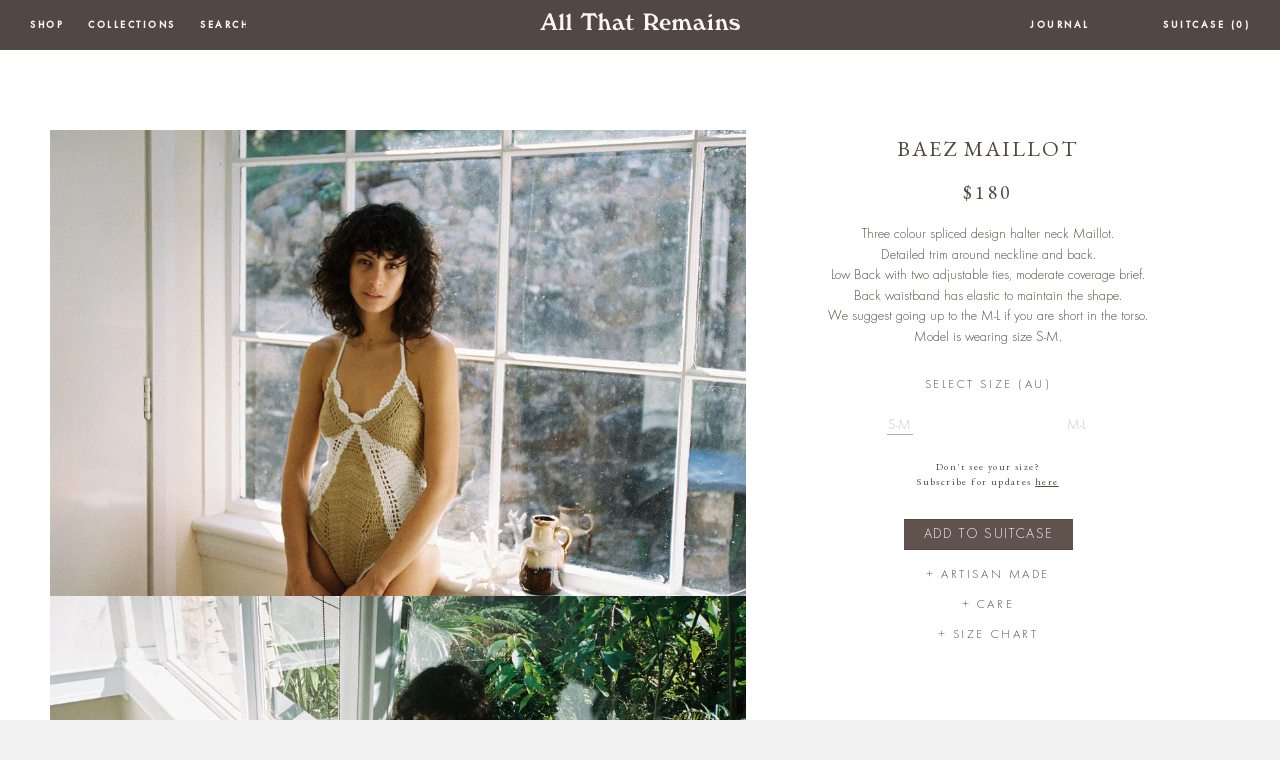

--- FILE ---
content_type: text/html; charset=utf-8
request_url: https://allthatremainslove.com/products/baez-maillot-white
body_size: 21119
content:
<!doctype html>
<!--[if IE 8]><html class="no-js lt-ie9" lang="en"> <![endif]-->
<!--[if IE 9 ]><html class="ie9 no-js"> <![endif]-->
<!--[if (gt IE 9)|!(IE)]><!--> <html class="no-js"> <!--<![endif]-->
<head>

  <!-- Basic page needs ================================================== -->
  <meta charset="utf-8">
  <meta http-equiv="X-UA-Compatible" content="IE=edge,chrome=1">

  
  <link rel="shortcut icon" href="//allthatremainslove.com/cdn/shop/t/11/assets/favicon.png?v=107993257528984786571671751316" type="image/png" />
  

  <!-- Title and description ================================================== -->
  <title>
  Baez Maillot &ndash; AllThatRemainsLove
  </title>

  
  <meta name="description" content="Three colour spliced design halter neck Maillot. Detailed trim around neckline and back. Low Back with two adjustable ties, moderate coverage brief. Back waistband has elastic to maintain the shape. We suggest going up to the M-L if you are short in the torso. Model is wearing size S-M.">
  



  <!-- Helpers ================================================== -->
  <!-- /snippets/social-meta-tags.liquid -->


  <meta property="og:type" content="product">
  <meta property="og:title" content="Baez Maillot">
  
    <meta property="og:image" content="http://allthatremainslove.com/cdn/shop/products/000025_web_grande.jpg?v=1475819837">
    <meta property="og:image:secure_url" content="https://allthatremainslove.com/cdn/shop/products/000025_web_grande.jpg?v=1475819837">
  
    <meta property="og:image" content="http://allthatremainslove.com/cdn/shop/products/ATR-SS16-05_BAEZ_SAND.WHITE_C_grande.jpg?v=1475819837">
    <meta property="og:image:secure_url" content="https://allthatremainslove.com/cdn/shop/products/ATR-SS16-05_BAEZ_SAND.WHITE_C_grande.jpg?v=1475819837">
  
    <meta property="og:image" content="http://allthatremainslove.com/cdn/shop/products/000026_2_small_grande.jpg?v=1475819837">
    <meta property="og:image:secure_url" content="https://allthatremainslove.com/cdn/shop/products/000026_2_small_grande.jpg?v=1475819837">
  
  <meta property="og:description" content="





Three colour spliced design halter neck Maillot.
Detailed trim around neckline and back.
Low Back with two adjustable ties, moderate coverage brief.
Back waistband has elastic to maintain the shape.
We suggest going up to the M-L if you are short in the torso.
Model is wearing size S-M.





">
  <meta property="og:price:amount" content="180.00">
  <meta property="og:price:currency" content="AUD">

<meta property="og:url" content="https://allthatremainslove.com/products/baez-maillot-white">
<meta property="og:site_name" content="AllThatRemainsLove">




  <meta name="twitter:card" content="summary">


  <meta name="twitter:title" content="Baez Maillot">
  <meta name="twitter:description" content="





Three colour spliced design halter neck Maillot.
Detailed trim around neckline and back.
Low Back with two adjustable ties, moderate coverage brief.
Back waistband has elastic to maintain the sh">
  <meta name="twitter:image" content="https://allthatremainslove.com/cdn/shop/products/000026_2_small_grande.jpg?v=1475819837">
  <meta name="twitter:image:width" content="600">
  <meta name="twitter:image:height" content="600">


  <link rel="canonical" href="https://allthatremainslove.com/products/baez-maillot-white">
  <meta name="viewport" content="width=device-width,initial-scale=1,shrink-to-fit=no">
  <meta name="theme-color" content="#262626">

  <!-- CSS ================================================== -->
  <link href="//allthatremainslove.com/cdn/shop/t/11/assets/timber.scss.css?v=22479771636483248301765887269" rel="stylesheet" type="text/css" media="all" />
  <link href="//allthatremainslove.com/cdn/shop/t/11/assets/owl2.carousel.css?v=90440550081070599051671751419" rel="stylesheet" type="text/css" media="all" />
  <link href="//allthatremainslove.com/cdn/shop/t/11/assets/owl.theme.default.css?v=31810972406329880711671751418" rel="stylesheet" type="text/css" media="all" />
  <link href="//allthatremainslove.com/cdn/shop/t/11/assets/animate.css?v=170469424254788653381671751272" rel="stylesheet" type="text/css" media="all" />

  <!-- Header hook for plugins ================================================== -->
  <script>window.performance && window.performance.mark && window.performance.mark('shopify.content_for_header.start');</script><meta name="facebook-domain-verification" content="oko32hocne5zw8vb4i0uwztx29p4xk">
<meta id="shopify-digital-wallet" name="shopify-digital-wallet" content="/13752315/digital_wallets/dialog">
<meta name="shopify-checkout-api-token" content="82740ac2917375b71baba4a72ac75042">
<meta id="in-context-paypal-metadata" data-shop-id="13752315" data-venmo-supported="false" data-environment="production" data-locale="en_US" data-paypal-v4="true" data-currency="AUD">
<link rel="alternate" type="application/json+oembed" href="https://allthatremainslove.com/products/baez-maillot-white.oembed">
<script async="async" src="/checkouts/internal/preloads.js?locale=en-AU"></script>
<link rel="preconnect" href="https://shop.app" crossorigin="anonymous">
<script async="async" src="https://shop.app/checkouts/internal/preloads.js?locale=en-AU&shop_id=13752315" crossorigin="anonymous"></script>
<script id="shopify-features" type="application/json">{"accessToken":"82740ac2917375b71baba4a72ac75042","betas":["rich-media-storefront-analytics"],"domain":"allthatremainslove.com","predictiveSearch":true,"shopId":13752315,"locale":"en"}</script>
<script>var Shopify = Shopify || {};
Shopify.shop = "allthatremainslove.myshopify.com";
Shopify.locale = "en";
Shopify.currency = {"active":"AUD","rate":"1.0"};
Shopify.country = "AU";
Shopify.theme = {"name":"Custom 2.2 - La lumiere update","id":140312150329,"schema_name":null,"schema_version":null,"theme_store_id":null,"role":"main"};
Shopify.theme.handle = "null";
Shopify.theme.style = {"id":null,"handle":null};
Shopify.cdnHost = "allthatremainslove.com/cdn";
Shopify.routes = Shopify.routes || {};
Shopify.routes.root = "/";</script>
<script type="module">!function(o){(o.Shopify=o.Shopify||{}).modules=!0}(window);</script>
<script>!function(o){function n(){var o=[];function n(){o.push(Array.prototype.slice.apply(arguments))}return n.q=o,n}var t=o.Shopify=o.Shopify||{};t.loadFeatures=n(),t.autoloadFeatures=n()}(window);</script>
<script>
  window.ShopifyPay = window.ShopifyPay || {};
  window.ShopifyPay.apiHost = "shop.app\/pay";
  window.ShopifyPay.redirectState = null;
</script>
<script id="shop-js-analytics" type="application/json">{"pageType":"product"}</script>
<script defer="defer" async type="module" src="//allthatremainslove.com/cdn/shopifycloud/shop-js/modules/v2/client.init-shop-cart-sync_C5BV16lS.en.esm.js"></script>
<script defer="defer" async type="module" src="//allthatremainslove.com/cdn/shopifycloud/shop-js/modules/v2/chunk.common_CygWptCX.esm.js"></script>
<script type="module">
  await import("//allthatremainslove.com/cdn/shopifycloud/shop-js/modules/v2/client.init-shop-cart-sync_C5BV16lS.en.esm.js");
await import("//allthatremainslove.com/cdn/shopifycloud/shop-js/modules/v2/chunk.common_CygWptCX.esm.js");

  window.Shopify.SignInWithShop?.initShopCartSync?.({"fedCMEnabled":true,"windoidEnabled":true});

</script>
<script>
  window.Shopify = window.Shopify || {};
  if (!window.Shopify.featureAssets) window.Shopify.featureAssets = {};
  window.Shopify.featureAssets['shop-js'] = {"shop-cart-sync":["modules/v2/client.shop-cart-sync_ZFArdW7E.en.esm.js","modules/v2/chunk.common_CygWptCX.esm.js"],"init-fed-cm":["modules/v2/client.init-fed-cm_CmiC4vf6.en.esm.js","modules/v2/chunk.common_CygWptCX.esm.js"],"shop-button":["modules/v2/client.shop-button_tlx5R9nI.en.esm.js","modules/v2/chunk.common_CygWptCX.esm.js"],"shop-cash-offers":["modules/v2/client.shop-cash-offers_DOA2yAJr.en.esm.js","modules/v2/chunk.common_CygWptCX.esm.js","modules/v2/chunk.modal_D71HUcav.esm.js"],"init-windoid":["modules/v2/client.init-windoid_sURxWdc1.en.esm.js","modules/v2/chunk.common_CygWptCX.esm.js"],"shop-toast-manager":["modules/v2/client.shop-toast-manager_ClPi3nE9.en.esm.js","modules/v2/chunk.common_CygWptCX.esm.js"],"init-shop-email-lookup-coordinator":["modules/v2/client.init-shop-email-lookup-coordinator_B8hsDcYM.en.esm.js","modules/v2/chunk.common_CygWptCX.esm.js"],"init-shop-cart-sync":["modules/v2/client.init-shop-cart-sync_C5BV16lS.en.esm.js","modules/v2/chunk.common_CygWptCX.esm.js"],"avatar":["modules/v2/client.avatar_BTnouDA3.en.esm.js"],"pay-button":["modules/v2/client.pay-button_FdsNuTd3.en.esm.js","modules/v2/chunk.common_CygWptCX.esm.js"],"init-customer-accounts":["modules/v2/client.init-customer-accounts_DxDtT_ad.en.esm.js","modules/v2/client.shop-login-button_C5VAVYt1.en.esm.js","modules/v2/chunk.common_CygWptCX.esm.js","modules/v2/chunk.modal_D71HUcav.esm.js"],"init-shop-for-new-customer-accounts":["modules/v2/client.init-shop-for-new-customer-accounts_ChsxoAhi.en.esm.js","modules/v2/client.shop-login-button_C5VAVYt1.en.esm.js","modules/v2/chunk.common_CygWptCX.esm.js","modules/v2/chunk.modal_D71HUcav.esm.js"],"shop-login-button":["modules/v2/client.shop-login-button_C5VAVYt1.en.esm.js","modules/v2/chunk.common_CygWptCX.esm.js","modules/v2/chunk.modal_D71HUcav.esm.js"],"init-customer-accounts-sign-up":["modules/v2/client.init-customer-accounts-sign-up_CPSyQ0Tj.en.esm.js","modules/v2/client.shop-login-button_C5VAVYt1.en.esm.js","modules/v2/chunk.common_CygWptCX.esm.js","modules/v2/chunk.modal_D71HUcav.esm.js"],"shop-follow-button":["modules/v2/client.shop-follow-button_Cva4Ekp9.en.esm.js","modules/v2/chunk.common_CygWptCX.esm.js","modules/v2/chunk.modal_D71HUcav.esm.js"],"checkout-modal":["modules/v2/client.checkout-modal_BPM8l0SH.en.esm.js","modules/v2/chunk.common_CygWptCX.esm.js","modules/v2/chunk.modal_D71HUcav.esm.js"],"lead-capture":["modules/v2/client.lead-capture_Bi8yE_yS.en.esm.js","modules/v2/chunk.common_CygWptCX.esm.js","modules/v2/chunk.modal_D71HUcav.esm.js"],"shop-login":["modules/v2/client.shop-login_D6lNrXab.en.esm.js","modules/v2/chunk.common_CygWptCX.esm.js","modules/v2/chunk.modal_D71HUcav.esm.js"],"payment-terms":["modules/v2/client.payment-terms_CZxnsJam.en.esm.js","modules/v2/chunk.common_CygWptCX.esm.js","modules/v2/chunk.modal_D71HUcav.esm.js"]};
</script>
<script>(function() {
  var isLoaded = false;
  function asyncLoad() {
    if (isLoaded) return;
    isLoaded = true;
    var urls = ["https:\/\/chimpstatic.com\/mcjs-connected\/js\/users\/755675474ee56adbfffc39e08\/2ea543a02c3e4ebca86d99678.js?shop=allthatremainslove.myshopify.com","https:\/\/instafeed.nfcube.com\/cdn\/7cad12d5065b3dc001f3c0fe813862fa.js?shop=allthatremainslove.myshopify.com","https:\/\/chimpstatic.com\/mcjs-connected\/js\/users\/755675474ee56adbfffc39e08\/40a162f2e69eccadc8ad4f7d8.js?shop=allthatremainslove.myshopify.com"];
    for (var i = 0; i < urls.length; i++) {
      var s = document.createElement('script');
      s.type = 'text/javascript';
      s.async = true;
      s.src = urls[i];
      var x = document.getElementsByTagName('script')[0];
      x.parentNode.insertBefore(s, x);
    }
  };
  if(window.attachEvent) {
    window.attachEvent('onload', asyncLoad);
  } else {
    window.addEventListener('load', asyncLoad, false);
  }
})();</script>
<script id="__st">var __st={"a":13752315,"offset":-43200,"reqid":"55c99bf9-0184-4859-9d02-dc25f7e7c6fc-1768647805","pageurl":"allthatremainslove.com\/products\/baez-maillot-white","u":"0336b524ece1","p":"product","rtyp":"product","rid":8657769155};</script>
<script>window.ShopifyPaypalV4VisibilityTracking = true;</script>
<script id="captcha-bootstrap">!function(){'use strict';const t='contact',e='account',n='new_comment',o=[[t,t],['blogs',n],['comments',n],[t,'customer']],c=[[e,'customer_login'],[e,'guest_login'],[e,'recover_customer_password'],[e,'create_customer']],r=t=>t.map((([t,e])=>`form[action*='/${t}']:not([data-nocaptcha='true']) input[name='form_type'][value='${e}']`)).join(','),a=t=>()=>t?[...document.querySelectorAll(t)].map((t=>t.form)):[];function s(){const t=[...o],e=r(t);return a(e)}const i='password',u='form_key',d=['recaptcha-v3-token','g-recaptcha-response','h-captcha-response',i],f=()=>{try{return window.sessionStorage}catch{return}},m='__shopify_v',_=t=>t.elements[u];function p(t,e,n=!1){try{const o=window.sessionStorage,c=JSON.parse(o.getItem(e)),{data:r}=function(t){const{data:e,action:n}=t;return t[m]||n?{data:e,action:n}:{data:t,action:n}}(c);for(const[e,n]of Object.entries(r))t.elements[e]&&(t.elements[e].value=n);n&&o.removeItem(e)}catch(o){console.error('form repopulation failed',{error:o})}}const l='form_type',E='cptcha';function T(t){t.dataset[E]=!0}const w=window,h=w.document,L='Shopify',v='ce_forms',y='captcha';let A=!1;((t,e)=>{const n=(g='f06e6c50-85a8-45c8-87d0-21a2b65856fe',I='https://cdn.shopify.com/shopifycloud/storefront-forms-hcaptcha/ce_storefront_forms_captcha_hcaptcha.v1.5.2.iife.js',D={infoText:'Protected by hCaptcha',privacyText:'Privacy',termsText:'Terms'},(t,e,n)=>{const o=w[L][v],c=o.bindForm;if(c)return c(t,g,e,D).then(n);var r;o.q.push([[t,g,e,D],n]),r=I,A||(h.body.append(Object.assign(h.createElement('script'),{id:'captcha-provider',async:!0,src:r})),A=!0)});var g,I,D;w[L]=w[L]||{},w[L][v]=w[L][v]||{},w[L][v].q=[],w[L][y]=w[L][y]||{},w[L][y].protect=function(t,e){n(t,void 0,e),T(t)},Object.freeze(w[L][y]),function(t,e,n,w,h,L){const[v,y,A,g]=function(t,e,n){const i=e?o:[],u=t?c:[],d=[...i,...u],f=r(d),m=r(i),_=r(d.filter((([t,e])=>n.includes(e))));return[a(f),a(m),a(_),s()]}(w,h,L),I=t=>{const e=t.target;return e instanceof HTMLFormElement?e:e&&e.form},D=t=>v().includes(t);t.addEventListener('submit',(t=>{const e=I(t);if(!e)return;const n=D(e)&&!e.dataset.hcaptchaBound&&!e.dataset.recaptchaBound,o=_(e),c=g().includes(e)&&(!o||!o.value);(n||c)&&t.preventDefault(),c&&!n&&(function(t){try{if(!f())return;!function(t){const e=f();if(!e)return;const n=_(t);if(!n)return;const o=n.value;o&&e.removeItem(o)}(t);const e=Array.from(Array(32),(()=>Math.random().toString(36)[2])).join('');!function(t,e){_(t)||t.append(Object.assign(document.createElement('input'),{type:'hidden',name:u})),t.elements[u].value=e}(t,e),function(t,e){const n=f();if(!n)return;const o=[...t.querySelectorAll(`input[type='${i}']`)].map((({name:t})=>t)),c=[...d,...o],r={};for(const[a,s]of new FormData(t).entries())c.includes(a)||(r[a]=s);n.setItem(e,JSON.stringify({[m]:1,action:t.action,data:r}))}(t,e)}catch(e){console.error('failed to persist form',e)}}(e),e.submit())}));const S=(t,e)=>{t&&!t.dataset[E]&&(n(t,e.some((e=>e===t))),T(t))};for(const o of['focusin','change'])t.addEventListener(o,(t=>{const e=I(t);D(e)&&S(e,y())}));const B=e.get('form_key'),M=e.get(l),P=B&&M;t.addEventListener('DOMContentLoaded',(()=>{const t=y();if(P)for(const e of t)e.elements[l].value===M&&p(e,B);[...new Set([...A(),...v().filter((t=>'true'===t.dataset.shopifyCaptcha))])].forEach((e=>S(e,t)))}))}(h,new URLSearchParams(w.location.search),n,t,e,['guest_login'])})(!0,!0)}();</script>
<script integrity="sha256-4kQ18oKyAcykRKYeNunJcIwy7WH5gtpwJnB7kiuLZ1E=" data-source-attribution="shopify.loadfeatures" defer="defer" src="//allthatremainslove.com/cdn/shopifycloud/storefront/assets/storefront/load_feature-a0a9edcb.js" crossorigin="anonymous"></script>
<script crossorigin="anonymous" defer="defer" src="//allthatremainslove.com/cdn/shopifycloud/storefront/assets/shopify_pay/storefront-65b4c6d7.js?v=20250812"></script>
<script data-source-attribution="shopify.dynamic_checkout.dynamic.init">var Shopify=Shopify||{};Shopify.PaymentButton=Shopify.PaymentButton||{isStorefrontPortableWallets:!0,init:function(){window.Shopify.PaymentButton.init=function(){};var t=document.createElement("script");t.src="https://allthatremainslove.com/cdn/shopifycloud/portable-wallets/latest/portable-wallets.en.js",t.type="module",document.head.appendChild(t)}};
</script>
<script data-source-attribution="shopify.dynamic_checkout.buyer_consent">
  function portableWalletsHideBuyerConsent(e){var t=document.getElementById("shopify-buyer-consent"),n=document.getElementById("shopify-subscription-policy-button");t&&n&&(t.classList.add("hidden"),t.setAttribute("aria-hidden","true"),n.removeEventListener("click",e))}function portableWalletsShowBuyerConsent(e){var t=document.getElementById("shopify-buyer-consent"),n=document.getElementById("shopify-subscription-policy-button");t&&n&&(t.classList.remove("hidden"),t.removeAttribute("aria-hidden"),n.addEventListener("click",e))}window.Shopify?.PaymentButton&&(window.Shopify.PaymentButton.hideBuyerConsent=portableWalletsHideBuyerConsent,window.Shopify.PaymentButton.showBuyerConsent=portableWalletsShowBuyerConsent);
</script>
<script data-source-attribution="shopify.dynamic_checkout.cart.bootstrap">document.addEventListener("DOMContentLoaded",(function(){function t(){return document.querySelector("shopify-accelerated-checkout-cart, shopify-accelerated-checkout")}if(t())Shopify.PaymentButton.init();else{new MutationObserver((function(e,n){t()&&(Shopify.PaymentButton.init(),n.disconnect())})).observe(document.body,{childList:!0,subtree:!0})}}));
</script>
<link id="shopify-accelerated-checkout-styles" rel="stylesheet" media="screen" href="https://allthatremainslove.com/cdn/shopifycloud/portable-wallets/latest/accelerated-checkout-backwards-compat.css" crossorigin="anonymous">
<style id="shopify-accelerated-checkout-cart">
        #shopify-buyer-consent {
  margin-top: 1em;
  display: inline-block;
  width: 100%;
}

#shopify-buyer-consent.hidden {
  display: none;
}

#shopify-subscription-policy-button {
  background: none;
  border: none;
  padding: 0;
  text-decoration: underline;
  font-size: inherit;
  cursor: pointer;
}

#shopify-subscription-policy-button::before {
  box-shadow: none;
}

      </style>

<script>window.performance && window.performance.mark && window.performance.mark('shopify.content_for_header.end');</script>
  <!-- /snippets/oldIE-js.liquid -->


<!--[if lt IE 9]>
<script src="//cdnjs.cloudflare.com/ajax/libs/html5shiv/3.7.2/html5shiv.min.js" type="text/javascript"></script>
<script src="//allthatremainslove.com/cdn/shop/t/11/assets/respond.min.js?v=52248677837542619231671751421" type="text/javascript"></script>
<link href="//allthatremainslove.com/cdn/shop/t/11/assets/respond-proxy.html" id="respond-proxy" rel="respond-proxy" />
<link href="//allthatremainslove.com/search?q=906582baaa69ac897ad8677b0ae9cc10" id="respond-redirect" rel="respond-redirect" />
<script src="//allthatremainslove.com/search?q=906582baaa69ac897ad8677b0ae9cc10" type="text/javascript"></script>
<![endif]-->



  <script src="//ajax.googleapis.com/ajax/libs/jquery/1.11.3/jquery.min.js" type="text/javascript"></script>
  <script src="//allthatremainslove.com/cdn/shop/t/11/assets/modernizr.min.js?v=137617515274177302221671751401" type="text/javascript"></script>
  <script src="//allthatremainslove.com/cdn/shop/t/11/assets/fastclick.min.js?v=29723458539410922371671751316" type="text/javascript"></script>

  <script src="https://unpkg.com/scrollreveal/dist/scrollreveal.min.js"></script>
  <script src="//allthatremainslove.com/cdn/shop/t/11/assets/timber.js?v=24323608764648380791671751464" type="text/javascript"></script>
  
  <script src="//allthatremainslove.com/cdn/shop/t/11/assets/owl.carousel.js?v=170483282425097086621671751417" type="text/javascript"></script>
  <script src="//allthatremainslove.com/cdn/shop/t/11/assets/jquery.mlens-1.6.min.js?v=150430490199447184081671751360" type="text/javascript"></script>
  <script src="//allthatremainslove.com/cdn/shop/t/11/assets/instafeed.min.js?v=90032470946696484961671751342" type="text/javascript"></script>
  


  
  

<!-- BEGIN app block: shopify://apps/instafeed/blocks/head-block/c447db20-095d-4a10-9725-b5977662c9d5 --><link rel="preconnect" href="https://cdn.nfcube.com/">
<link rel="preconnect" href="https://scontent.cdninstagram.com/">






<!-- END app block --><link href="https://monorail-edge.shopifysvc.com" rel="dns-prefetch">
<script>(function(){if ("sendBeacon" in navigator && "performance" in window) {try {var session_token_from_headers = performance.getEntriesByType('navigation')[0].serverTiming.find(x => x.name == '_s').description;} catch {var session_token_from_headers = undefined;}var session_cookie_matches = document.cookie.match(/_shopify_s=([^;]*)/);var session_token_from_cookie = session_cookie_matches && session_cookie_matches.length === 2 ? session_cookie_matches[1] : "";var session_token = session_token_from_headers || session_token_from_cookie || "";function handle_abandonment_event(e) {var entries = performance.getEntries().filter(function(entry) {return /monorail-edge.shopifysvc.com/.test(entry.name);});if (!window.abandonment_tracked && entries.length === 0) {window.abandonment_tracked = true;var currentMs = Date.now();var navigation_start = performance.timing.navigationStart;var payload = {shop_id: 13752315,url: window.location.href,navigation_start,duration: currentMs - navigation_start,session_token,page_type: "product"};window.navigator.sendBeacon("https://monorail-edge.shopifysvc.com/v1/produce", JSON.stringify({schema_id: "online_store_buyer_site_abandonment/1.1",payload: payload,metadata: {event_created_at_ms: currentMs,event_sent_at_ms: currentMs}}));}}window.addEventListener('pagehide', handle_abandonment_event);}}());</script>
<script id="web-pixels-manager-setup">(function e(e,d,r,n,o){if(void 0===o&&(o={}),!Boolean(null===(a=null===(i=window.Shopify)||void 0===i?void 0:i.analytics)||void 0===a?void 0:a.replayQueue)){var i,a;window.Shopify=window.Shopify||{};var t=window.Shopify;t.analytics=t.analytics||{};var s=t.analytics;s.replayQueue=[],s.publish=function(e,d,r){return s.replayQueue.push([e,d,r]),!0};try{self.performance.mark("wpm:start")}catch(e){}var l=function(){var e={modern:/Edge?\/(1{2}[4-9]|1[2-9]\d|[2-9]\d{2}|\d{4,})\.\d+(\.\d+|)|Firefox\/(1{2}[4-9]|1[2-9]\d|[2-9]\d{2}|\d{4,})\.\d+(\.\d+|)|Chrom(ium|e)\/(9{2}|\d{3,})\.\d+(\.\d+|)|(Maci|X1{2}).+ Version\/(15\.\d+|(1[6-9]|[2-9]\d|\d{3,})\.\d+)([,.]\d+|)( \(\w+\)|)( Mobile\/\w+|) Safari\/|Chrome.+OPR\/(9{2}|\d{3,})\.\d+\.\d+|(CPU[ +]OS|iPhone[ +]OS|CPU[ +]iPhone|CPU IPhone OS|CPU iPad OS)[ +]+(15[._]\d+|(1[6-9]|[2-9]\d|\d{3,})[._]\d+)([._]\d+|)|Android:?[ /-](13[3-9]|1[4-9]\d|[2-9]\d{2}|\d{4,})(\.\d+|)(\.\d+|)|Android.+Firefox\/(13[5-9]|1[4-9]\d|[2-9]\d{2}|\d{4,})\.\d+(\.\d+|)|Android.+Chrom(ium|e)\/(13[3-9]|1[4-9]\d|[2-9]\d{2}|\d{4,})\.\d+(\.\d+|)|SamsungBrowser\/([2-9]\d|\d{3,})\.\d+/,legacy:/Edge?\/(1[6-9]|[2-9]\d|\d{3,})\.\d+(\.\d+|)|Firefox\/(5[4-9]|[6-9]\d|\d{3,})\.\d+(\.\d+|)|Chrom(ium|e)\/(5[1-9]|[6-9]\d|\d{3,})\.\d+(\.\d+|)([\d.]+$|.*Safari\/(?![\d.]+ Edge\/[\d.]+$))|(Maci|X1{2}).+ Version\/(10\.\d+|(1[1-9]|[2-9]\d|\d{3,})\.\d+)([,.]\d+|)( \(\w+\)|)( Mobile\/\w+|) Safari\/|Chrome.+OPR\/(3[89]|[4-9]\d|\d{3,})\.\d+\.\d+|(CPU[ +]OS|iPhone[ +]OS|CPU[ +]iPhone|CPU IPhone OS|CPU iPad OS)[ +]+(10[._]\d+|(1[1-9]|[2-9]\d|\d{3,})[._]\d+)([._]\d+|)|Android:?[ /-](13[3-9]|1[4-9]\d|[2-9]\d{2}|\d{4,})(\.\d+|)(\.\d+|)|Mobile Safari.+OPR\/([89]\d|\d{3,})\.\d+\.\d+|Android.+Firefox\/(13[5-9]|1[4-9]\d|[2-9]\d{2}|\d{4,})\.\d+(\.\d+|)|Android.+Chrom(ium|e)\/(13[3-9]|1[4-9]\d|[2-9]\d{2}|\d{4,})\.\d+(\.\d+|)|Android.+(UC? ?Browser|UCWEB|U3)[ /]?(15\.([5-9]|\d{2,})|(1[6-9]|[2-9]\d|\d{3,})\.\d+)\.\d+|SamsungBrowser\/(5\.\d+|([6-9]|\d{2,})\.\d+)|Android.+MQ{2}Browser\/(14(\.(9|\d{2,})|)|(1[5-9]|[2-9]\d|\d{3,})(\.\d+|))(\.\d+|)|K[Aa][Ii]OS\/(3\.\d+|([4-9]|\d{2,})\.\d+)(\.\d+|)/},d=e.modern,r=e.legacy,n=navigator.userAgent;return n.match(d)?"modern":n.match(r)?"legacy":"unknown"}(),u="modern"===l?"modern":"legacy",c=(null!=n?n:{modern:"",legacy:""})[u],f=function(e){return[e.baseUrl,"/wpm","/b",e.hashVersion,"modern"===e.buildTarget?"m":"l",".js"].join("")}({baseUrl:d,hashVersion:r,buildTarget:u}),m=function(e){var d=e.version,r=e.bundleTarget,n=e.surface,o=e.pageUrl,i=e.monorailEndpoint;return{emit:function(e){var a=e.status,t=e.errorMsg,s=(new Date).getTime(),l=JSON.stringify({metadata:{event_sent_at_ms:s},events:[{schema_id:"web_pixels_manager_load/3.1",payload:{version:d,bundle_target:r,page_url:o,status:a,surface:n,error_msg:t},metadata:{event_created_at_ms:s}}]});if(!i)return console&&console.warn&&console.warn("[Web Pixels Manager] No Monorail endpoint provided, skipping logging."),!1;try{return self.navigator.sendBeacon.bind(self.navigator)(i,l)}catch(e){}var u=new XMLHttpRequest;try{return u.open("POST",i,!0),u.setRequestHeader("Content-Type","text/plain"),u.send(l),!0}catch(e){return console&&console.warn&&console.warn("[Web Pixels Manager] Got an unhandled error while logging to Monorail."),!1}}}}({version:r,bundleTarget:l,surface:e.surface,pageUrl:self.location.href,monorailEndpoint:e.monorailEndpoint});try{o.browserTarget=l,function(e){var d=e.src,r=e.async,n=void 0===r||r,o=e.onload,i=e.onerror,a=e.sri,t=e.scriptDataAttributes,s=void 0===t?{}:t,l=document.createElement("script"),u=document.querySelector("head"),c=document.querySelector("body");if(l.async=n,l.src=d,a&&(l.integrity=a,l.crossOrigin="anonymous"),s)for(var f in s)if(Object.prototype.hasOwnProperty.call(s,f))try{l.dataset[f]=s[f]}catch(e){}if(o&&l.addEventListener("load",o),i&&l.addEventListener("error",i),u)u.appendChild(l);else{if(!c)throw new Error("Did not find a head or body element to append the script");c.appendChild(l)}}({src:f,async:!0,onload:function(){if(!function(){var e,d;return Boolean(null===(d=null===(e=window.Shopify)||void 0===e?void 0:e.analytics)||void 0===d?void 0:d.initialized)}()){var d=window.webPixelsManager.init(e)||void 0;if(d){var r=window.Shopify.analytics;r.replayQueue.forEach((function(e){var r=e[0],n=e[1],o=e[2];d.publishCustomEvent(r,n,o)})),r.replayQueue=[],r.publish=d.publishCustomEvent,r.visitor=d.visitor,r.initialized=!0}}},onerror:function(){return m.emit({status:"failed",errorMsg:"".concat(f," has failed to load")})},sri:function(e){var d=/^sha384-[A-Za-z0-9+/=]+$/;return"string"==typeof e&&d.test(e)}(c)?c:"",scriptDataAttributes:o}),m.emit({status:"loading"})}catch(e){m.emit({status:"failed",errorMsg:(null==e?void 0:e.message)||"Unknown error"})}}})({shopId: 13752315,storefrontBaseUrl: "https://allthatremainslove.com",extensionsBaseUrl: "https://extensions.shopifycdn.com/cdn/shopifycloud/web-pixels-manager",monorailEndpoint: "https://monorail-edge.shopifysvc.com/unstable/produce_batch",surface: "storefront-renderer",enabledBetaFlags: ["2dca8a86"],webPixelsConfigList: [{"id":"270205241","configuration":"{\"pixel_id\":\"714780549380286\",\"pixel_type\":\"facebook_pixel\",\"metaapp_system_user_token\":\"-\"}","eventPayloadVersion":"v1","runtimeContext":"OPEN","scriptVersion":"ca16bc87fe92b6042fbaa3acc2fbdaa6","type":"APP","apiClientId":2329312,"privacyPurposes":["ANALYTICS","MARKETING","SALE_OF_DATA"],"dataSharingAdjustments":{"protectedCustomerApprovalScopes":["read_customer_address","read_customer_email","read_customer_name","read_customer_personal_data","read_customer_phone"]}},{"id":"180224313","configuration":"{\"tagID\":\"2613539240173\"}","eventPayloadVersion":"v1","runtimeContext":"STRICT","scriptVersion":"18031546ee651571ed29edbe71a3550b","type":"APP","apiClientId":3009811,"privacyPurposes":["ANALYTICS","MARKETING","SALE_OF_DATA"],"dataSharingAdjustments":{"protectedCustomerApprovalScopes":["read_customer_address","read_customer_email","read_customer_name","read_customer_personal_data","read_customer_phone"]}},{"id":"146473273","eventPayloadVersion":"v1","runtimeContext":"LAX","scriptVersion":"1","type":"CUSTOM","privacyPurposes":["ANALYTICS"],"name":"Google Analytics tag (migrated)"},{"id":"shopify-app-pixel","configuration":"{}","eventPayloadVersion":"v1","runtimeContext":"STRICT","scriptVersion":"0450","apiClientId":"shopify-pixel","type":"APP","privacyPurposes":["ANALYTICS","MARKETING"]},{"id":"shopify-custom-pixel","eventPayloadVersion":"v1","runtimeContext":"LAX","scriptVersion":"0450","apiClientId":"shopify-pixel","type":"CUSTOM","privacyPurposes":["ANALYTICS","MARKETING"]}],isMerchantRequest: false,initData: {"shop":{"name":"AllThatRemainsLove","paymentSettings":{"currencyCode":"AUD"},"myshopifyDomain":"allthatremainslove.myshopify.com","countryCode":"AU","storefrontUrl":"https:\/\/allthatremainslove.com"},"customer":null,"cart":null,"checkout":null,"productVariants":[{"price":{"amount":180.0,"currencyCode":"AUD"},"product":{"title":"Baez Maillot","vendor":"White and sand","id":"8657769155","untranslatedTitle":"Baez Maillot","url":"\/products\/baez-maillot-white","type":"cotton crochet swimsuit"},"id":"28988578499","image":{"src":"\/\/allthatremainslove.com\/cdn\/shop\/products\/baez.sand.white-front.jpg?v=1475819837"},"sku":"ATR-SS16-05","title":"S-M","untranslatedTitle":"S-M"},{"price":{"amount":180.0,"currencyCode":"AUD"},"product":{"title":"Baez Maillot","vendor":"White and sand","id":"8657769155","untranslatedTitle":"Baez Maillot","url":"\/products\/baez-maillot-white","type":"cotton crochet swimsuit"},"id":"28988578563","image":{"src":"\/\/allthatremainslove.com\/cdn\/shop\/products\/baez.sand.white-front.jpg?v=1475819837"},"sku":"ATR-SS16-05","title":"M-L","untranslatedTitle":"M-L"}],"purchasingCompany":null},},"https://allthatremainslove.com/cdn","fcfee988w5aeb613cpc8e4bc33m6693e112",{"modern":"","legacy":""},{"shopId":"13752315","storefrontBaseUrl":"https:\/\/allthatremainslove.com","extensionBaseUrl":"https:\/\/extensions.shopifycdn.com\/cdn\/shopifycloud\/web-pixels-manager","surface":"storefront-renderer","enabledBetaFlags":"[\"2dca8a86\"]","isMerchantRequest":"false","hashVersion":"fcfee988w5aeb613cpc8e4bc33m6693e112","publish":"custom","events":"[[\"page_viewed\",{}],[\"product_viewed\",{\"productVariant\":{\"price\":{\"amount\":180.0,\"currencyCode\":\"AUD\"},\"product\":{\"title\":\"Baez Maillot\",\"vendor\":\"White and sand\",\"id\":\"8657769155\",\"untranslatedTitle\":\"Baez Maillot\",\"url\":\"\/products\/baez-maillot-white\",\"type\":\"cotton crochet swimsuit\"},\"id\":\"28988578499\",\"image\":{\"src\":\"\/\/allthatremainslove.com\/cdn\/shop\/products\/baez.sand.white-front.jpg?v=1475819837\"},\"sku\":\"ATR-SS16-05\",\"title\":\"S-M\",\"untranslatedTitle\":\"S-M\"}}]]"});</script><script>
  window.ShopifyAnalytics = window.ShopifyAnalytics || {};
  window.ShopifyAnalytics.meta = window.ShopifyAnalytics.meta || {};
  window.ShopifyAnalytics.meta.currency = 'AUD';
  var meta = {"product":{"id":8657769155,"gid":"gid:\/\/shopify\/Product\/8657769155","vendor":"White and sand","type":"cotton crochet swimsuit","handle":"baez-maillot-white","variants":[{"id":28988578499,"price":18000,"name":"Baez Maillot - S-M","public_title":"S-M","sku":"ATR-SS16-05"},{"id":28988578563,"price":18000,"name":"Baez Maillot - M-L","public_title":"M-L","sku":"ATR-SS16-05"}],"remote":false},"page":{"pageType":"product","resourceType":"product","resourceId":8657769155,"requestId":"55c99bf9-0184-4859-9d02-dc25f7e7c6fc-1768647805"}};
  for (var attr in meta) {
    window.ShopifyAnalytics.meta[attr] = meta[attr];
  }
</script>
<script class="analytics">
  (function () {
    var customDocumentWrite = function(content) {
      var jquery = null;

      if (window.jQuery) {
        jquery = window.jQuery;
      } else if (window.Checkout && window.Checkout.$) {
        jquery = window.Checkout.$;
      }

      if (jquery) {
        jquery('body').append(content);
      }
    };

    var hasLoggedConversion = function(token) {
      if (token) {
        return document.cookie.indexOf('loggedConversion=' + token) !== -1;
      }
      return false;
    }

    var setCookieIfConversion = function(token) {
      if (token) {
        var twoMonthsFromNow = new Date(Date.now());
        twoMonthsFromNow.setMonth(twoMonthsFromNow.getMonth() + 2);

        document.cookie = 'loggedConversion=' + token + '; expires=' + twoMonthsFromNow;
      }
    }

    var trekkie = window.ShopifyAnalytics.lib = window.trekkie = window.trekkie || [];
    if (trekkie.integrations) {
      return;
    }
    trekkie.methods = [
      'identify',
      'page',
      'ready',
      'track',
      'trackForm',
      'trackLink'
    ];
    trekkie.factory = function(method) {
      return function() {
        var args = Array.prototype.slice.call(arguments);
        args.unshift(method);
        trekkie.push(args);
        return trekkie;
      };
    };
    for (var i = 0; i < trekkie.methods.length; i++) {
      var key = trekkie.methods[i];
      trekkie[key] = trekkie.factory(key);
    }
    trekkie.load = function(config) {
      trekkie.config = config || {};
      trekkie.config.initialDocumentCookie = document.cookie;
      var first = document.getElementsByTagName('script')[0];
      var script = document.createElement('script');
      script.type = 'text/javascript';
      script.onerror = function(e) {
        var scriptFallback = document.createElement('script');
        scriptFallback.type = 'text/javascript';
        scriptFallback.onerror = function(error) {
                var Monorail = {
      produce: function produce(monorailDomain, schemaId, payload) {
        var currentMs = new Date().getTime();
        var event = {
          schema_id: schemaId,
          payload: payload,
          metadata: {
            event_created_at_ms: currentMs,
            event_sent_at_ms: currentMs
          }
        };
        return Monorail.sendRequest("https://" + monorailDomain + "/v1/produce", JSON.stringify(event));
      },
      sendRequest: function sendRequest(endpointUrl, payload) {
        // Try the sendBeacon API
        if (window && window.navigator && typeof window.navigator.sendBeacon === 'function' && typeof window.Blob === 'function' && !Monorail.isIos12()) {
          var blobData = new window.Blob([payload], {
            type: 'text/plain'
          });

          if (window.navigator.sendBeacon(endpointUrl, blobData)) {
            return true;
          } // sendBeacon was not successful

        } // XHR beacon

        var xhr = new XMLHttpRequest();

        try {
          xhr.open('POST', endpointUrl);
          xhr.setRequestHeader('Content-Type', 'text/plain');
          xhr.send(payload);
        } catch (e) {
          console.log(e);
        }

        return false;
      },
      isIos12: function isIos12() {
        return window.navigator.userAgent.lastIndexOf('iPhone; CPU iPhone OS 12_') !== -1 || window.navigator.userAgent.lastIndexOf('iPad; CPU OS 12_') !== -1;
      }
    };
    Monorail.produce('monorail-edge.shopifysvc.com',
      'trekkie_storefront_load_errors/1.1',
      {shop_id: 13752315,
      theme_id: 140312150329,
      app_name: "storefront",
      context_url: window.location.href,
      source_url: "//allthatremainslove.com/cdn/s/trekkie.storefront.cd680fe47e6c39ca5d5df5f0a32d569bc48c0f27.min.js"});

        };
        scriptFallback.async = true;
        scriptFallback.src = '//allthatremainslove.com/cdn/s/trekkie.storefront.cd680fe47e6c39ca5d5df5f0a32d569bc48c0f27.min.js';
        first.parentNode.insertBefore(scriptFallback, first);
      };
      script.async = true;
      script.src = '//allthatremainslove.com/cdn/s/trekkie.storefront.cd680fe47e6c39ca5d5df5f0a32d569bc48c0f27.min.js';
      first.parentNode.insertBefore(script, first);
    };
    trekkie.load(
      {"Trekkie":{"appName":"storefront","development":false,"defaultAttributes":{"shopId":13752315,"isMerchantRequest":null,"themeId":140312150329,"themeCityHash":"13391673526803804349","contentLanguage":"en","currency":"AUD","eventMetadataId":"9d914f89-23f1-4671-8653-311e2e5f03ea"},"isServerSideCookieWritingEnabled":true,"monorailRegion":"shop_domain","enabledBetaFlags":["65f19447"]},"Session Attribution":{},"S2S":{"facebookCapiEnabled":true,"source":"trekkie-storefront-renderer","apiClientId":580111}}
    );

    var loaded = false;
    trekkie.ready(function() {
      if (loaded) return;
      loaded = true;

      window.ShopifyAnalytics.lib = window.trekkie;

      var originalDocumentWrite = document.write;
      document.write = customDocumentWrite;
      try { window.ShopifyAnalytics.merchantGoogleAnalytics.call(this); } catch(error) {};
      document.write = originalDocumentWrite;

      window.ShopifyAnalytics.lib.page(null,{"pageType":"product","resourceType":"product","resourceId":8657769155,"requestId":"55c99bf9-0184-4859-9d02-dc25f7e7c6fc-1768647805","shopifyEmitted":true});

      var match = window.location.pathname.match(/checkouts\/(.+)\/(thank_you|post_purchase)/)
      var token = match? match[1]: undefined;
      if (!hasLoggedConversion(token)) {
        setCookieIfConversion(token);
        window.ShopifyAnalytics.lib.track("Viewed Product",{"currency":"AUD","variantId":28988578499,"productId":8657769155,"productGid":"gid:\/\/shopify\/Product\/8657769155","name":"Baez Maillot - S-M","price":"180.00","sku":"ATR-SS16-05","brand":"White and sand","variant":"S-M","category":"cotton crochet swimsuit","nonInteraction":true,"remote":false},undefined,undefined,{"shopifyEmitted":true});
      window.ShopifyAnalytics.lib.track("monorail:\/\/trekkie_storefront_viewed_product\/1.1",{"currency":"AUD","variantId":28988578499,"productId":8657769155,"productGid":"gid:\/\/shopify\/Product\/8657769155","name":"Baez Maillot - S-M","price":"180.00","sku":"ATR-SS16-05","brand":"White and sand","variant":"S-M","category":"cotton crochet swimsuit","nonInteraction":true,"remote":false,"referer":"https:\/\/allthatremainslove.com\/products\/baez-maillot-white"});
      }
    });


        var eventsListenerScript = document.createElement('script');
        eventsListenerScript.async = true;
        eventsListenerScript.src = "//allthatremainslove.com/cdn/shopifycloud/storefront/assets/shop_events_listener-3da45d37.js";
        document.getElementsByTagName('head')[0].appendChild(eventsListenerScript);

})();</script>
  <script>
  if (!window.ga || (window.ga && typeof window.ga !== 'function')) {
    window.ga = function ga() {
      (window.ga.q = window.ga.q || []).push(arguments);
      if (window.Shopify && window.Shopify.analytics && typeof window.Shopify.analytics.publish === 'function') {
        window.Shopify.analytics.publish("ga_stub_called", {}, {sendTo: "google_osp_migration"});
      }
      console.error("Shopify's Google Analytics stub called with:", Array.from(arguments), "\nSee https://help.shopify.com/manual/promoting-marketing/pixels/pixel-migration#google for more information.");
    };
    if (window.Shopify && window.Shopify.analytics && typeof window.Shopify.analytics.publish === 'function') {
      window.Shopify.analytics.publish("ga_stub_initialized", {}, {sendTo: "google_osp_migration"});
    }
  }
</script>
<script
  defer
  src="https://allthatremainslove.com/cdn/shopifycloud/perf-kit/shopify-perf-kit-3.0.4.min.js"
  data-application="storefront-renderer"
  data-shop-id="13752315"
  data-render-region="gcp-us-central1"
  data-page-type="product"
  data-theme-instance-id="140312150329"
  data-theme-name=""
  data-theme-version=""
  data-monorail-region="shop_domain"
  data-resource-timing-sampling-rate="10"
  data-shs="true"
  data-shs-beacon="true"
  data-shs-export-with-fetch="true"
  data-shs-logs-sample-rate="1"
  data-shs-beacon-endpoint="https://allthatremainslove.com/api/collect"
></script>
</head>

<body id="baez-maillot" class="template-product " >
    
    
    <div id="shopify-section-header" class="shopify-section">

<!-- begin mobile-nav -->
<div id="NavDrawer" class="drawer drawer--left">
  <div class="drawer__close js-drawer-close">
      <button type="button" class="icon-fallback-text">
        <span class="icon icon-x" aria-hidden="true"></span>
        <span class="fallback-text">Close menu</span>
      </button>
    </div>
  <ul class="mobile-nav">
    <li class="mobile-nav__item mobile-nav__search">
      <!-- /snippets/search-bar.liquid -->


<form action="/search" method="get" class="search-bar" role="search">
  
      <button class="search-bar__button site-nav__link " type="submit">Find</button>

  
  <input class="search-bar__input " type="search" name="q" value="" placeholder="" >
  
</form>

    </li>
    
      
      
        <li class="mobile-nav__item" aria-haspopup="true">
          <div class="mobile-nav__has-sublist">
            <a href="/collections" class="mobile-nav__link">Shop</a>
          </div>
        </li>

        
          <li class="mobile-nav__item ">
            <a href="/collections/shop-all-1" class="mobile-nav__link">Shop All</a>
          </li>
        
          <li class="mobile-nav__item ">
            <a href="/collections/tops" class="mobile-nav__link">Tops</a>
          </li>
        
          <li class="mobile-nav__item ">
            <a href="/collections/dresses" class="mobile-nav__link">Dresses</a>
          </li>
        
          <li class="mobile-nav__item ">
            <a href="/collections/pants" class="mobile-nav__link">Pants</a>
          </li>
        
          <li class="mobile-nav__item ">
            <a href="/collections/shorts-jumpsuits" class="mobile-nav__link">Shorts &amp; Jumpsuits</a>
          </li>
        
          <li class="mobile-nav__item ">
            <a href="/collections/skirts" class="mobile-nav__link">Skirts</a>
          </li>
        
          <li class="mobile-nav__item ">
            <a href="/collections/swim-new" class="mobile-nav__link">Swim &amp; Intimates</a>
          </li>
        
          <li class="mobile-nav__item ">
            <a href="/collections/air-water" class="mobile-nav__link">Air, Water</a>
          </li>
        
          <li class="mobile-nav__item ">
            <a href="/collections/shop-all" class="mobile-nav__link">La Lumiere</a>
          </li>
        
          <li class="mobile-nav__item ">
            <a href="/collections/shop-all-new-1" class="mobile-nav__link">Finding Freedom</a>
          </li>
        
          <li class="mobile-nav__item ">
            <a href="/collections/the-gentle-road" class="mobile-nav__link">The Gentle Road</a>
          </li>
        
          <li class="mobile-nav__item ">
            <a href="/collections/cloud-piece-collection" class="mobile-nav__link">Cloud Piece</a>
          </li>
        
          <li class="mobile-nav__item ">
            <a href="/collections/all" class="mobile-nav__link">Hana</a>
          </li>
        


      
    
      
      
        <li class="mobile-nav__item" aria-haspopup="true">
          <div class="mobile-nav__has-sublist">
            <a href="/pages/cloud-piece-2" class="mobile-nav__link">Collections</a>
          </div>
        </li>

        
          <li class="mobile-nav__item ">
            <a href="/pages/hana" class="mobile-nav__link">HANA</a>
          </li>
        
          <li class="mobile-nav__item ">
            <a href="/pages/a-time-to-dream" class="mobile-nav__link">A Time To Dream</a>
          </li>
        
          <li class="mobile-nav__item ">
            <a href="/pages/cynthea-road" class="mobile-nav__link">Cynthea Road</a>
          </li>
        
          <li class="mobile-nav__item ">
            <a href="/pages/air-water" class="mobile-nav__link">Air, Water</a>
          </li>
        
          <li class="mobile-nav__item ">
            <a href="/pages/la-lumiere-love-lives-here" class="mobile-nav__link">La Lumiere  x Zippora Seven </a>
          </li>
        
          <li class="mobile-nav__item ">
            <a href="/pages/la-lumiere" class="mobile-nav__link">La Lumiere</a>
          </li>
        
          <li class="mobile-nav__item ">
            <a href="/pages/finding-freedom" class="mobile-nav__link">Finding Freedom</a>
          </li>
        
          <li class="mobile-nav__item ">
            <a href="/pages/the-gentle-road" class="mobile-nav__link">The Gentle Road</a>
          </li>
        
          <li class="mobile-nav__item ">
            <a href="/pages/all-that-remains-x-henrik-purienne" class="mobile-nav__link">All That Remains x Henrik Purinne</a>
          </li>
        
          <li class="mobile-nav__item ">
            <a href="/pages/cloud-piece-2" class="mobile-nav__link">Cloud Piece</a>
          </li>
        
          <li class="mobile-nav__item ">
            <a href="/collections" class="mobile-nav__link">Shop All</a>
          </li>
        


      
    
      
      
        <li class="mobile-nav__item">
          <a href="/blogs/journal" class="mobile-nav__link">Journal</a>
        </li>
      
    


  </ul>
</div>
<!-- //mobile-nav -->

  <div id="CartDrawer" class="drawer drawer--right">
    <div class="drawer__header">
      <div class="drawer__title h3">Your Suitcase</div>
      <div class="drawer__close js-drawer-close">
        <button type="button" class="icon-fallback-text">
          <span class="icon icon-x cart-close" aria-hidden="true"></span>
          <span class="fallback-text">"Close Cart"</span>
        </button>
      </div>
    </div>
    <div id="CartContainer"></div>
  </div>

<header id="deskhead" class="headwrap">
  <div class="header-side medium-down--hide">
    
      
      
        <li class="site-nav--has-dropdown" aria-haspopup="true" >
          <a href="/collections" class="site-nav__link">
            Shop
          </a>
          <ul class="site-nav__dropdown">
            
              <li >
                <a href="/collections/shop-all-1" class="site-nav__link">Shop All</a>
              </li>
            
              <li >
                <a href="/collections/tops" class="site-nav__link">Tops</a>
              </li>
            
              <li >
                <a href="/collections/dresses" class="site-nav__link">Dresses</a>
              </li>
            
              <li >
                <a href="/collections/pants" class="site-nav__link">Pants</a>
              </li>
            
              <li >
                <a href="/collections/shorts-jumpsuits" class="site-nav__link">Shorts &amp; Jumpsuits</a>
              </li>
            
              <li >
                <a href="/collections/skirts" class="site-nav__link">Skirts</a>
              </li>
            
              <li >
                <a href="/collections/swim-new" class="site-nav__link">Swim &amp; Intimates</a>
              </li>
            
              <li >
                <a href="/collections/air-water" class="site-nav__link">Air, Water</a>
              </li>
            
              <li >
                <a href="/collections/shop-all" class="site-nav__link">La Lumiere</a>
              </li>
            
              <li >
                <a href="/collections/shop-all-new-1" class="site-nav__link">Finding Freedom</a>
              </li>
            
              <li >
                <a href="/collections/the-gentle-road" class="site-nav__link">The Gentle Road</a>
              </li>
            
              <li >
                <a href="/collections/cloud-piece-collection" class="site-nav__link">Cloud Piece</a>
              </li>
            
              <li >
                <a href="/collections/all" class="site-nav__link">Hana</a>
              </li>
            
          </ul>
        </li>
      
    
      
      
        <li class="site-nav--has-dropdown" aria-haspopup="true" >
          <a href="/pages/cloud-piece-2" class="site-nav__link">
            Collections
          </a>
          <ul class="site-nav__dropdown">
            
              <li >
                <a href="/pages/hana" class="site-nav__link">HANA</a>
              </li>
            
              <li >
                <a href="/pages/a-time-to-dream" class="site-nav__link">A Time To Dream</a>
              </li>
            
              <li >
                <a href="/pages/cynthea-road" class="site-nav__link">Cynthea Road</a>
              </li>
            
              <li >
                <a href="/pages/air-water" class="site-nav__link">Air, Water</a>
              </li>
            
              <li >
                <a href="/pages/la-lumiere-love-lives-here" class="site-nav__link">La Lumiere  x Zippora Seven </a>
              </li>
            
              <li >
                <a href="/pages/la-lumiere" class="site-nav__link">La Lumiere</a>
              </li>
            
              <li >
                <a href="/pages/finding-freedom" class="site-nav__link">Finding Freedom</a>
              </li>
            
              <li >
                <a href="/pages/the-gentle-road" class="site-nav__link">The Gentle Road</a>
              </li>
            
              <li >
                <a href="/pages/all-that-remains-x-henrik-purienne" class="site-nav__link">All That Remains x Henrik Purinne</a>
              </li>
            
              <li >
                <a href="/pages/cloud-piece-2" class="site-nav__link">Cloud Piece</a>
              </li>
            
              <li >
                <a href="/collections" class="site-nav__link">Shop All</a>
              </li>
            
          </ul>
        </li>
      
    
    <li>
      <form action="/search" method="get" class="search-bar" role="search">
        <input class="search-bar__input site-nav__link" type="search" name="q" value="" placeholder="Search" >
      </form>
    </li>
  </div>
  
  <div class="site-nav--mobile medium-down--show medium--hide large--hide">
    <button type="button" class="icon-fallback-text site-nav__link js-drawer-open-left" aria-controls="NavDrawer" aria-expanded="false">
      <span class="icon icon-hamburger" aria-hidden="true"></span>
      <span class="fallback-text">Menu</span>
    </button>
  </div>
  
  <div class="header-logo">
    <a href="/" itemprop="url" class="">
       <svg id="svglogo" xmlns="http://www.w3.org/2000/svg" width="533.43" height="46.81" viewBox="0 0 533.43 46.81"><title>logo_new_alt</title><path d="M458.7,38.3s-.1,2.9,1,3.9c.9.8,1.4,1.2,2,1.7s.8.6.8,1-.4,1-1.4,1H448.3c-1,0-1.5-.5-1.4-1s.3-.6.8-1a12,12,0,0,0,2-1.7c1.1-1,1-3.9,1-3.9V27.4c0-.9,0-1.7-.5-2s-.7-.4-1.9-1.1c-.9-.5-1.1-.9-1.2-1.2-.1-.7.5-1.4,1.7-2.1l7.6-4.8a2.77,2.77,0,0,1,1.2-.5c.5,0,.8.5.8,1.5Z" transform="translate(0.03 0)" fill="#fff"/><path d="M81.1,38.3s-.1,2.9,1,3.9c.9.8,1.4,1.2,2,1.7s.8.6.8,1-.4,1-1.4,1H70.7c-1,0-1.5-.5-1.4-1s.3-.6.8-1a12,12,0,0,0,2-1.7c1.1-1,1-3.9,1-3.9V13.5c0-.9,0-1.7-.5-2s-.7-.4-1.9-1.1c-.9-.5-1.1-.9-1.2-1.2-.1-.7.5-1.4,1.7-2.1L79,2.3a2.77,2.77,0,0,1,1.2-.5c.5,0,.8.5.8,1.5Z" transform="translate(0.03 0)" fill="#fff"/><path d="M26.2,1.8H23.9c-.9,0-1.6,1.2-1.7,1.7L7.6,35.7,6.3,38.4S5,41.3,3.9,42.2a26.64,26.64,0,0,1-2.7,1.7c-.7.4-1.1.6-1.2,1s0,1,1,1H12a5.15,5.15,0,0,0,1.8-.1.67.67,0,0,0,.4-.7c0-.4-.3-.7-.9-1.2A3.29,3.29,0,0,1,12,42.4a6.73,6.73,0,0,1-.4-3,12.12,12.12,0,0,1,1.1-3.2A5,5,0,0,1,15,33.6a14.91,14.91,0,0,1,5.4-.5h7.2c1.3,0,2.8-.1,3.7.4a5.16,5.16,0,0,1,1.8,1.8,10.91,10.91,0,0,1,1.6,4.4,4.86,4.86,0,0,1,0,2.4,8.52,8.52,0,0,1-1.6,1.7c-.7.4-1.1.6-1.3,1s0,1,1,1H46.1c1,0,1.2-.6,1.1-1s-.4-.6-1.1-1a4.2,4.2,0,0,1-2-1.7,17,17,0,0,1-1.5-3.5l-1.4-4.3L30.2,3.5a6.42,6.42,0,0,0-.7-1.6,1.67,1.67,0,0,0-1.1-.4A7,7,0,0,1,26.2,1.8Zm3.1,25.6c-1.1.8-4.7.8-7.2.8a12.42,12.42,0,0,1-3.5-.2c-1-.2-1.7-.6-1.7-1.5a5,5,0,0,1,.2-1.2s5.7-14.4,6.7-14.4c.7,0,1.4,2.4,1.6,3.2l3.7,10.2C29.3,24.2,30.4,26.7,29.3,27.4Z" transform="translate(0.03 0)" fill="#fff"/><path d="M235.2,8.6c-.5,4.4-3.4,8.9-6.7,9.2-2.9.3-1.1,1.4-.2,1.8a4.2,4.2,0,0,1,.5.2h4.1V37.6c.2,3.5.9,5.5,1.9,6.6a8.19,8.19,0,0,0,6,2.1,15.12,15.12,0,0,0,6.8-1.7,6.55,6.55,0,0,0,1.8-1.5,6.08,6.08,0,0,0,1.5-2.4c.1-.5.1-.9-.4-1a1,1,0,0,0-1.1.4c-.5.6-.9,1.1-.9,1.1l-.3.4a4.55,4.55,0,0,1-3.7,1.8c-3.1,0-3.8-2.6-3.8-8V19.6h8.2c.9,0,1-1,1-1V18c0-.9-1-1.1-1-1.1h-8.3V8.5c0-1.7-.2-2.7-.6-3.1-.1,0-4.3-1.2-4.8,3.2" transform="translate(0.03 0)" fill="#fff"/><path d="M61.8,38.3s-.1,2.9,1,3.9c.9.8,1.4,1.2,2,1.7s.8.6.8,1-.4,1-1.4,1H51.4c-1,0-1.5-.5-1.4-1s.3-.6.8-1a12,12,0,0,0,2-1.7c1.1-1,1-3.9,1-3.9V13.5c0-.9,0-1.7-.5-2s-.7-.4-1.9-1.1c-.9-.5-1.1-.9-1.2-1.2-.1-.7.5-1.4,1.7-2.1l7.6-4.8A4.12,4.12,0,0,1,61,1.9c.5,0,.8.5.8,1.5Z" transform="translate(0.03 0)" fill="#fff"/><path d="M131,1.8H121a4.48,4.48,0,0,1-3-.9,3,3,0,0,0-1.8-.9,1.61,1.61,0,0,0-.9.3,13.14,13.14,0,0,0-1.4,2.4c-.7,1.4-2.6,4.6-4.7,8.6a4.73,4.73,0,0,0-.7,2.2c0,.9.5,1.5,1.1,1.4s1.7-.9,3.6-2.6a23.17,23.17,0,0,1,2.5-2.2c2.5-1.8,4.1-2.8,6.9-2.8,2.5,0,4.2,1.1,4.2,3.2V38.8s0,2.5-.8,3.5a13,13,0,0,1-2,1.7c-.6.4-.8.6-.8,1s.4,1,1.4,1h12.8c1,0,1.4-.6,1.4-1s-.3-.6-.8-1a6.91,6.91,0,0,1-2-1.7c-.8-.9-.8-3.5-.8-3.5V10.5c0-2.1,1.7-3.2,4.2-3.2,2.9,0,4.4.9,6.9,2.8a23.17,23.17,0,0,1,2.5,2.2c1.8,1.8,3,2.6,3.6,2.6s1.1-.6,1.1-1.4a4.73,4.73,0,0,0-.7-2.2c-2.1-3.9-4-7.2-4.7-8.6A13.14,13.14,0,0,0,146.7.3a1.22,1.22,0,0,0-.9-.3,3,3,0,0,0-1.8.9,4.48,4.48,0,0,1-3,.9Z" transform="translate(0.03 0)" fill="#fff"/><path d="M186.4,38.8c-.2-.5-1.4-5.6-3.3-13.2a17.26,17.26,0,0,0-3.4-7.2,6.39,6.39,0,0,0-4.9-2.5c-2.4,0-5.1,1.6-8.3,4.9V1.5c0-1-.3-1.5-.8-1.5a2.77,2.77,0,0,0-1.2.5L157,5.3c-1.3.7-1.8,1.5-1.7,2.1,0,.3.3.7,1.2,1.2,1.2.7,1.4.8,1.9,1.1s.5,1.1.5,2V38.4s.1,2.9-1,3.9c-.9.8-1.4,1.2-2,1.7s-.8.6-.8,1,.4,1,1.4,1h12.8c1,0,1.5-.5,1.4-1s-.3-.6-.8-1a12,12,0,0,1-2-1.7c-1.1-1-1-3.9-1-3.9V28.2a7.3,7.3,0,0,1,1.2-4.7,3.93,3.93,0,0,1,3-1.7c2.3,0,3.5,1.2,4.6,4.8a62.78,62.78,0,0,1,2.7,11s.7,3.8.3,4.8a8.52,8.52,0,0,1-1.6,1.7c-.7.4-1.1.6-1.2,1s0,1,1,1h13.3c1,0,1.2-.6,1.1-1s-.4-.6-1.1-1a4.2,4.2,0,0,1-2-1.7A15.77,15.77,0,0,1,186.4,38.8Z" transform="translate(0.03 0)" fill="#fff"/><path d="M336.1,19.2a4.12,4.12,0,0,0-4,.6,8.22,8.22,0,0,0-2.8,3.9,18.35,18.35,0,0,0-1,5.7h9.2a2.19,2.19,0,0,0,2.4-1.5,7.28,7.28,0,0,0-.2-4.8,5.67,5.67,0,0,0-3.6-3.9m12.1,12c0,.2-.1.3-.1.4-.2.3-.8.4-1.6.4h-18q-.15,7.95,5.7,10.2a11.87,11.87,0,0,0,7.2.2c1.9-.5,3.1-.7,3.7-.5a1.12,1.12,0,0,1,.7.8c0,.7-.6,1.5-2.1,2.3-.2.1-.7.4-1.4.7-2.9,1.3-6.1,1.5-10.8.4a7.49,7.49,0,0,1-1.6-.5,16,16,0,0,1-8.9-7A14.22,14.22,0,0,1,319.9,26,15,15,0,0,1,339,16.7a13,13,0,0,1,7.1,5.7,18,18,0,0,1,2.1,8.8" transform="translate(0.03 0)" fill="#fff"/><path d="M508.3,44.1c-.8-1.6-1.3-2.6-2.1-4-1-1.8-1.3-2.5-1.1-3.1,0-.2.2-.3.4-.3.4,0,1.1.1,4.1,2.3a14.72,14.72,0,0,0,9.2,3,9.55,9.55,0,0,0,4-.7c1.3-.6,2-1.4,2-2.4,0-1.8-1.9-3.2-5.7-4.4a48.61,48.61,0,0,1-8.9-3.4c-3.1-1.6-4.8-3.9-5-6.8a6.67,6.67,0,0,1,2.2-5.6,10.08,10.08,0,0,1,7.2-2.6,31.17,31.17,0,0,1,5.9.9c2.3.6,3.8,1.4,4.4.3a1,1,0,0,1,.7-.5c.4,0,.7.3,1.3,1.1l3.5,4.7a2.45,2.45,0,0,1,.7,2.2c-.1.2-.2.2-.4.2a7.19,7.19,0,0,1-2.5-1.4c-2.3-1.6-3.9-2.6-4.8-3.1a13.55,13.55,0,0,0-5.7-1.2c-2.8,0-4.4.9-4.2,2.9s1.9,2.9,4.2,3.5A73.23,73.23,0,0,1,528,29c3.6,1.8,5.4,4.5,5.4,8.2a7.93,7.93,0,0,1-3,6.5,12.11,12.11,0,0,1-7.8,2.4,21.18,21.18,0,0,1-3.4-.2c-1.6-.3-2.4-.4-3.2-.6-1.1-.2-4.1-1.7-4.6-1-.6.9-1.1,1.4-1.6,1.4S508.8,45.1,508.3,44.1Z" transform="translate(0.03 0)" fill="#fff"/><path d="M451.9,11.7c-2,0-3-.8-3-2.5,0-1.1.8-2.3,2.3-3.4a8.32,8.32,0,0,1,4.9-1.7c1.9,0,2.9.8,2.9,2.5a4.2,4.2,0,0,1-2.2,3.4,8.09,8.09,0,0,1-4.9,1.7" transform="translate(0.03 0)" fill="#fff"/><path d="M317.9,44.9c-.1-.4-.5-.5-1.2-1a21.56,21.56,0,0,1-2.2-1.6s-1.3-1.3-2.3-2.4l-8.7-8.8c4-1.4,6.8-3,8.5-4.8a9.37,9.37,0,0,0,2.5-6.8c0-5.4-2.4-9.6-7.1-12.8S298,2,290.2,2H279c-2.2,0-3.3.6-3.3,1.9,0,.5.6,1.2,2.1,1.5a2.9,2.9,0,0,1,2,1.3,11.52,11.52,0,0,1,.3,3V39.2a5.65,5.65,0,0,1-.8,3,13,13,0,0,1-2,1.7c-.6.4-.8.6-.8,1s.4,1,1.4,1h12.8c1,0,1.4-.6,1.4-1s-.3-.6-.8-1a6.91,6.91,0,0,1-2-1.7c-.8-.9-.8-3.2-.8-3.2V37.9a17.58,17.58,0,0,1,.2-3.1c.3-1.2.9-1.8,2-1.8a18.91,18.91,0,0,1,2.7,0,7.77,7.77,0,0,1,5.5,3l3.5,4.5a2.94,2.94,0,0,1,.6,1.8,2,2,0,0,1-.7,1.6c-.4.4-.8.9-.7,1.3s1.1.7,2.1.7H317C318,45.9,318.1,45.3,317.9,44.9ZM302.2,26.1a9.86,9.86,0,0,1-7.5,2.9c-2.5,0-4.1-.5-5-1.5s-1.2-2.4-1.2-4.5V10.8c0-2.8,1.8-4.2,5.5-4.2,4.4,0,6.9,1.3,8.9,3.8a12.15,12.15,0,0,1,2.5,7.8C305.2,21.5,304.2,24.2,302.2,26.1Z" transform="translate(0.03 0)" fill="#fff"/><path d="M208,42.2a5.67,5.67,0,0,1-5-2.2,5.15,5.15,0,0,1-1.3-3.6,6.62,6.62,0,0,1,1.6-4.6,6.09,6.09,0,0,1,4.8-1.7c3.6-.1,5.7,3.7,5.1,8C213.3,38.2,213.1,41.5,208,42.2Zm18.3-.5a1,1,0,0,1-.9.4c-1.6,0-2.7-2.3-3.7-5.8-2.4-8.1-3.9-12.7-4.5-13.7-1.7-4.5-5.2-6.7-10.4-6.7a13.65,13.65,0,0,0-9.1,3.2,6.93,6.93,0,0,0-1.2,1.1c-1.2,1.2-1.6,2.1-1.4,2.8a1.15,1.15,0,0,0,.9.6c.7,0,1.7-.5,3.4-1.6a8.56,8.56,0,0,1,4.4-1.5q4.8,0,6.3,5.1a16.22,16.22,0,0,0,.6,2.2c-11.8,0-16.7,3.6-16.7,10.4a7.69,7.69,0,0,0,2.2,5.7c1.8,1.8,4.5,2.7,8,2.7,3.3,0,6.9-1.5,11.4-4.6,1.5,2.7,2.4,4.2,6.8,4.2,2.4,0,4.7-2.2,4.9-2.4a5.46,5.46,0,0,0,1.5-2.4c.1-.5.1-.9-.4-1a1,1,0,0,0-1.1.4C226.8,41.2,226.3,41.7,226.3,41.7Z" transform="translate(0.03 0)" fill="#fff"/><path d="M423.5,42.2a5.67,5.67,0,0,1-5-2.2,5.15,5.15,0,0,1-1.3-3.6,6.62,6.62,0,0,1,1.6-4.6,6.09,6.09,0,0,1,4.8-1.7c3.6-.1,5.7,3.7,5.1,8C428.9,38.2,428.7,41.5,423.5,42.2Zm18.4-.5a1,1,0,0,1-.9.4c-1.6,0-2.7-2.3-3.7-5.8-2.4-8.1-3.9-12.7-4.5-13.7-1.7-4.5-5.2-6.7-10.4-6.7a13.65,13.65,0,0,0-9.1,3.2,6.93,6.93,0,0,0-1.2,1.1c-1.2,1.2-1.6,2.1-1.4,2.8a1.15,1.15,0,0,0,.9.6c.7,0,1.7-.5,3.4-1.6a8.56,8.56,0,0,1,4.4-1.5q4.8,0,6.3,5.1a16.22,16.22,0,0,0,.6,2.2c-11.8,0-16.7,3.6-16.7,10.4a7.69,7.69,0,0,0,2.2,5.7c1.8,1.8,4.5,2.7,8,2.7,3.3,0,6.9-1.5,11.4-4.6,1.5,2.7,2.4,4.2,6.8,4.2,2.4,0,4.7-2.2,4.9-2.4a5.46,5.46,0,0,0,1.5-2.4c.1-.5.1-.9-.4-1a1,1,0,0,0-1.1.4C442.4,41.2,441.9,41.7,441.9,41.7Z" transform="translate(0.03 0)" fill="#fff"/><path d="M402,38.8a17,17,0,0,0,1.5,3.5,4.88,4.88,0,0,0,2,1.7c.7.4,1,.6,1.1,1s-.1,1-1.1,1H392.2c-1,0-1.1-.6-1-1s.5-.6,1.2-1a5.23,5.23,0,0,0,1.6-1.7c.4-1-.3-4.8-.3-4.8l-1.8-7.4c-1.6-5.5-3.7-8.3-6.2-8.3a3.81,3.81,0,0,0-3.1,1.7,8,8,0,0,0-1.2,4.7l.1,10.1s.1,2.9,1.2,3.9c.9.8,1.4,1.2,2,1.7s.8.6.8,1-.4,1-1.4,1H371.3c-1,0-1.5-.5-1.4-1s.3-.6.8-1a12,12,0,0,0,2-1.7c1.1-1,1-3.9,1-3.9v-10q0-3.45-1.5-5.1a4,4,0,0,0-3.7-1.4,5.27,5.27,0,0,0-3.5,2,6.52,6.52,0,0,0-1.5,4.4V38.3s0,2.9,1.1,3.9c.9.8,1.4,1.2,2,1.7s.8.6.8,1-.4,1-1.4,1H353.2c-1,0-1.5-.5-1.4-1s.3-.6.8-1a12,12,0,0,0,2-1.7c1.1-1,1-3.9,1-3.9v-11c0-.9,0-1.6-.5-1.8s-.7-.4-1.9-1.1c-.9-.5-1.1-.9-1.2-1.2-.1-.7.5-1.4,1.7-2.1l7.6-4.8a2.77,2.77,0,0,1,1.2-.5c.5,0,.8.5.8,1.5V22c3.7-3.9,7-5.9,9.8-5.9s5.3,1.8,7.6,5.4c3-3.6,5.8-5.4,8.5-5.4h.7c3.9.2,6.6,3.4,8.2,9.6Z" transform="translate(0.03 0)" fill="#fff"/><path d="M471.6,27.3c0-.9,0-1.6-.5-1.8s-.7-.4-1.9-1.1c-.9-.5-1.1-.9-1.2-1.2-.1-.7.5-1.4,1.7-2.1l7.6-4.8a2.77,2.77,0,0,1,1.2-.5c.5,0,.8.5.8,1.5V22a19.09,19.09,0,0,1,4.5-4.6,5.58,5.58,0,0,1,3.6-1.2c4.3,0,7.1,3.2,8.6,9.5.5,2.2.9,5.3,2.2,10.4l.9,3.3a20.38,20.38,0,0,0,1.3,2.9c.7,1.2,1.2,1.2,1.9,1.7s1,.6,1.1,1-.1,1-1.1,1H489.5c-1,0-1.1-.6-1-1s.5-.6,1.2-1c.4-.4,1.3-1,1.5-1.7.4-1-.1-3.8-.1-3.8a54.13,54.13,0,0,0-2.9-11.9c-1.1-3.2-2.6-4.9-4.5-4.9a4,4,0,0,0-3.2,2,7.42,7.42,0,0,0-1.2,4.5V38.4s0,2.9,1.1,3.9c.9.8,1.4,1.2,2,1.7s.8.6.8,1-.4,1-1.4,1H469c-1,0-1.5-.5-1.4-1s.3-.6.8-1a12,12,0,0,0,2-1.7c1.1-1,1-3.9,1-3.9l.2-11.1" transform="translate(0.03 0)" fill="#f9f7f3" /></svg>
    </a>
  </div>
  
  <div class="header-side right medium-down--hide">
    
        <li>
          <a href="/blogs/journal" class="site-nav__link">Journal</a>
        </li>
    
    <li id="navcart"><a href="/cart" class="site-header__cart-toggle js-drawer-open-right site-nav__link" aria-controls="CartDrawer" aria-expanded="false">
      <span>SUITCASE (</span><span id="CartCount">0</span><span>)</span></a>
    </li>
  </div>
  
  <div class="site-nav--mobile medium-down--show medium--hide large--hide" id="mobile-cart-icon">
    <a href="/cart" class="js-drawer-open-right site-nav__link" aria-controls="CartDrawer" aria-expanded="false">
      <span class="icon-fallback-text">
        <span class="icon icon-cart inverted" aria-hidden="true"></span>
        <span class="fallback-text">Cart</span>
      </span>
    </a>
  </div>
  
</header>


</div>  


    <main id="maincontent" class="wrapper main-content" role="main">
      <!-- /templates/product.liquid -->

<div itemscope itemtype="http://schema.org/Product">
  <meta itemprop="url" content="https://allthatremainslove.com/products/baez-maillot-white">
  <meta itemprop="image" content="//allthatremainslove.com/cdn/shop/products/000026_2_small_1024x1024.jpg?v=1475819837">
  
  <meta property="og:url"                content="/products/baez-maillot-white" />
  <meta property="og:type"               content="product" />
  <meta property="og:title"              content="Baez Maillot" />
  <meta property="og:description"        content="





Three colour spliced design halter neck Maillot.
Detailed trim around neckline and back.
Low Back with two adjustable ties, moderate coverage brief.
Back waistband has elastic to maintain the shape.
We suggest going up to the M-L if you are short in the torso.
Model is wearing size S-M.





" />
  <meta property="og:image"              content="//allthatremainslove.com/cdn/shop/products/000026_2_small_1024x1024.jpg?v=1475819837" />


  



  


  <div class="grid product-single">
    
    <div class="mobile-description grid__item large--hide medium-down--show one-whole">
    <div class="title-container">
      <h3 class="text-center product-title" itemprop="name">Baez Maillot</h3>
      </div>	
     
      <div class="product-details large--hide text-center" itemprop="offers" itemscope itemtype="http://schema.org/Offer">
        <meta itemprop="priceCurrency" content="AUD">

        <link itemprop="availability" href="http://schema.org/OutOfStock">
        

          <span class="visually-hidden">Regular price</span>
          <p id="ProductPrice" class="h4 text-center" itemprop="price" content="180">
            
            $180
          </p>


          <div class="type-description product-description">
            <p class="text-center"><div class="page" title="Page 1">
<div class="section">
<div class="layoutArea">
<div class="column">
<meta charset="utf-8">
<ul>
<li>Three colour spliced design halter neck Maillot.</li>
<li>Detailed trim around neckline and back.</li>
<li>Low Back with two adjustable ties, moderate coverage brief.</li>
<li>Back waistband has elastic to maintain the shape.</li>
<li>We suggest going up to the M-L if you are short in the torso.</li>
<li>Model is wearing size S-M.</li>
</ul>
<div class="page" title="Page 8"></div>
</div>
</div>
</div>
</div></p>
          </div>
        
        
      </div>
      
    </div>
    
    <div class="grid__item large--three-fifths text-center product-container scrollreveal">
      
      <div class="product-single__photos">
        
          <div class="carousel-cell">
          <img src="//allthatremainslove.com/cdn/shop/products/000026_2_small_1024x1024.jpg?v=1475819837">
          </div>
        
          <div class="carousel-cell">
          <img src="//allthatremainslove.com/cdn/shop/products/ATR-SS16-05_BAEZ_SAND.WHITE_C_1024x1024.jpg?v=1475819837">
          </div>
        
          <div class="carousel-cell">
          <img src="//allthatremainslove.com/cdn/shop/products/000025_web_1024x1024.jpg?v=1475819837">
          </div>
        
          <div class="carousel-cell">
          <img src="//allthatremainslove.com/cdn/shop/products/baez.sand.white-back_1024x1024.jpg?v=1475819837">
          </div>
        
          <div class="carousel-cell">
          <img src="//allthatremainslove.com/cdn/shop/products/baez.sand.white-front_1024x1024.jpg?v=1475819837">
          </div>
        
      </div>
      
    </div>

    <div class="grid__item large--two-fifths product-text scrollreveal">
	
      <div class="title-container medium-down--hide">
        <h3 class="text-center product-title" itemprop="name">Baez Maillot</h3>
      </div>	
     
      <div class="text-center product-details medium-down--hide" itemprop="offers" itemscope itemtype="http://schema.org/Offer">
        <meta itemprop="priceCurrency" content="AUD">

        <link itemprop="availability" href="http://schema.org/OutOfStock">
        

        <span class="visually-hidden">Regular price</span>
        <p id="ProductPrice" class="h4 text-center" itemprop="price" content="180">
          
          $180
        </p>
     

        <div class="product-description text-center" itemprop="description">
          <ul></ul>
          <div class="page" title="Page 1">
<div class="section">
<div class="layoutArea">
<div class="column">
<meta charset="utf-8">
<ul>
<li>Three colour spliced design halter neck Maillot.</li>
<li>Detailed trim around neckline and back.</li>
<li>Low Back with two adjustable ties, moderate coverage brief.</li>
<li>Back waistband has elastic to maintain the shape.</li>
<li>We suggest going up to the M-L if you are short in the torso.</li>
<li>Model is wearing size S-M.</li>
</ul>
<div class="page" title="Page 8"></div>
</div>
</div>
</div>
</div>
          </div>

      </div>
      
      <div class="product-description-detailed">
        <h6 class="sans-title text-center">SELECT SIZE (AU)</h6>
          <div class="options-container">
            
            
            
            
              
              <div class="sold-out size-option selected-size" data-sku="ATR-SS16-05" data-id="28988578499">
                <span>S-M</span>
              </div>
              
              
              
            
              
            
            
            
            
              
              <div class="sold-out size-option " data-sku="ATR-SS16-05" data-id="28988578563">
                <span>M-L</span>
              </div>
              
              
              
            
              
<!--             <span id="size-option-break"></span> -->
              
            
            
            
            
            </div>
        
        
            
            <div class="accordion text-center sans-title" id="soldoutheading">
              Don't see your size?<br>Subscribe for updates <span class="underlined">here</span></div>
              <div class="accordion-panel sold-out-container">
                
               
              
              <form action="//allthatremainslove.us13.list-manage.com/subscribe/post?u=755675474ee56adbfffc39e08&amp;id=757de56e59" method="post" id="mc-embedded-subscribe-form" name="mc-embedded-subscribe-form" class="validate input-group" target="_blank" novalidate>
                <input type="hidden" name="u" value="755675474ee56adbfffc39e08">
                <input type="hidden" name="id" value="757de56e59">
                <input type="hidden" name="orig-lang" value="1">

                <!-- people should not fill these in and expect good things -->
                <div class="field-shift" aria-label="Please leave the following three fields empty">
                    <label for="b_name">Name: </label>
                    <input type="text" name="b_name" tabindex="-1" value="" placeholder="Freddie" id="b_name">

                    <label for="b_email">Email: </label>
                    <input type="email" name="b_email" tabindex="-1" value="" placeholder="youremail@gmail.com" id="b_email">

                    <label for="b_comment">Comment: </label>
                    <textarea name="b_comment" tabindex="-1" placeholder="Please comment" id="b_comment"></textarea>
                </div>
                <!-- people should not fill these in and expect good things -->


                <input type="email" value="" placeholder="Email" name="MERGE0" id="MERGE0" class="input-group-field" aria-label="Email" autocorrect="off" autocapitalize="off">
                <input type="hidden" value="Baez Maillot" name="MERGE3" id="MERGE3" aria-label="Email" >
                <input type="hidden" value="S-M,M-L," name="MERGE1" id="MERGE1" class="input-group-field" >
                <span class="input-group-btn">
                  <input type="submit" class="btn" name="subscribe" id="subscribe" value="Subscribe">
                </span>
              </form>
           </div>
      </div>
            
          
      

          
        <form action="/cart/add" method="post" enctype="multipart/form-data" id="AddToCartForm" class="form-vertical">
          
          <input id="cart_variant" type="hidden" name="id" value="28988578499" />
          <button type="submit" name="add" id="AddToCart" class="btn">
            
              <span id="AddToCartText">Add To Suitcase</span>
            
          </button>

        </form>
      
      

    <div id="shopify-section-product_swatch" class="shopify-section product_swatches">

 


  





</div>

    <div id="shopify-section-product_info" class="shopify-section accordion-container text-center"><div class="accordion sans-title artisan_click medium-down--hide">+ ARTISAN MADE</div>
<div class="accordion sans-title medium--hide large--hide">+ ARTISAN MADE</div>
<div class="accordion-panel artisan_wrap">
  <span class="icon icon-x close-icon" aria-hidden="true"></span>
  <span class="accordion-content"><p>This handcrafted and individually made garment, means no two pieces can be the same. A slower and more intricate process that establishes a true human connection with the garments – something we believe to be very special and unique.</p></span>
</div>

<div class="accordion sans-title care_click medium-down--hide">+ CARE</div>
<div class="accordion sans-title medium--hide large--hide">+ CARE</div>
<div class="accordion-panel care_wrap">
  <span class="icon icon-x close-icon" aria-hidden="true"></span>
  <span class="accordion-content"><p>This piece of clothing is a delicate beauty and needs to be handled with care and appreciation. We suggest soft hand washing or dry cleaning your garment. Do not machine wash. Line dry or dry flat for crochet dresses, cool iron. Do not bleach.</p></span>
</div>

<div class="accordion sans-title sizechart_click medium-down--hide">+ SIZE CHART</div>
<div class="accordion sans-title medium--hide large--hide">+ SIZE CHART</div>



<!-- Baez Maillot -->
<div class="accordion-panel sizechart_wrap">
  <span class="icon icon-x close-icon" aria-hidden="true"></span>
  <div class="accordion-content">
  <div class="size-chart-title">SIZE CHART</div>
      <table class="size-chart">
        <thead>
          <th class="border-end">All That Remains</th>
          <th colspan="4" class="border-end">Size Conversion</th>
          <th colspan="3">Body Measurements cm (in)</th>
        </thead>
        <tbody>
           <tr>
            <td class="border-end"></td>
            <td>AU</td>
            <td>USA</td>
            <td>UK</td>
            <td class="border-end">FR</td>
            <td>Bust</td>
            <td>Waist</td>
            <td>Hips</td>
          </tr>
          <tr>
            <td class="border-end">6 - XS</td>
            <td>6</td>
            <td>2</td>
            <td>6</td>
            <td class="border-end">34</td>
            <td>78 (30.7)</td>
            <td>66 (25.9)</td>
            <td>88 (34.6)</td>
          </tr>
          <tr>
            <td class="border-end">8 - S</td>
            <td>8</td>
            <td>4</td>
            <td>8</td>
            <td class="border-end">36</td>
            <td>83 (32.6)</td>
            <td>70 (27.5)</td>
            <td>93 (36.6)</td>
          </tr>
          <tr>
            <td class="border-end">10 - M</td>
            <td>10</td>
            <td>6</td>
            <td>10</td>
            <td class="border-end">38</td>
            <td>88 (34.6)</td>
            <td>74 (29.1)</td>
            <td>98 (38.5)</td>
          </tr>
          <tr>
            <td class="border-end">12 - L</td>
            <td>12</td>
            <td>8</td>
            <td>12</td>
            <td class="border-end">40</td>
            <td>93 (36.6)</td>
            <td>78 (30.7)</td>
            <td>103 (40.5)</td>
          </tr>
        </tbody>
      </table>

    <div class="size-chart-title">SWIM &amp; INTIMATES</div>
    <div class="size-chart-secondary text-left">
      <p>AUSTRALIAN<br>
      <span class="size-span1">S-M</span><span>Size 6-8</span><span>Cup Size A-B</span><br>
      <span class="size-span1">M-L</span><span>Size 8-10</span><span>Cup Size B-C</span></p>

      <p>All That Remains bikini tops are all adjustable. We suggest certain styles more suitable for bust sizes if you need more support.</p>
      <p>All That Remains bikini bottoms are a cheeky fit, with minimal coverage and each style is unique to be adjustable tie sides or elasticated waist.</p>
      <p>If you are unsure regarding sizing please contact us and we will be more than happy to give you advice on making your decision— <a href="mailto:hello@allthatremainslove.com">hello@allthatremainslove.com</a></p>
    </div>
  </div>
  
</div>

<style>
  .size-chart th, .size-chart td { text-align: center; padding: 0 10px }
  .size-chart .border-end { border-right: 1px solid}
  .size-chart th { padding-bottom: 10px }
  @media screen and (max-width: 767px) {
    .size-chart th, .size-chart td { text-align: center; padding: 10px 5px }
  }
</style>







</div>

      </div>
        

    </div>
    
    </div>


<div class="info_popup">
  <div id="shopify-section-product_info" class="shopify-section accordion-container text-center"><div class="accordion sans-title artisan_click medium-down--hide">+ ARTISAN MADE</div>
<div class="accordion sans-title medium--hide large--hide">+ ARTISAN MADE</div>
<div class="accordion-panel artisan_wrap">
  <span class="icon icon-x close-icon" aria-hidden="true"></span>
  <span class="accordion-content"><p>This handcrafted and individually made garment, means no two pieces can be the same. A slower and more intricate process that establishes a true human connection with the garments – something we believe to be very special and unique.</p></span>
</div>

<div class="accordion sans-title care_click medium-down--hide">+ CARE</div>
<div class="accordion sans-title medium--hide large--hide">+ CARE</div>
<div class="accordion-panel care_wrap">
  <span class="icon icon-x close-icon" aria-hidden="true"></span>
  <span class="accordion-content"><p>This piece of clothing is a delicate beauty and needs to be handled with care and appreciation. We suggest soft hand washing or dry cleaning your garment. Do not machine wash. Line dry or dry flat for crochet dresses, cool iron. Do not bleach.</p></span>
</div>

<div class="accordion sans-title sizechart_click medium-down--hide">+ SIZE CHART</div>
<div class="accordion sans-title medium--hide large--hide">+ SIZE CHART</div>



<!-- Baez Maillot -->
<div class="accordion-panel sizechart_wrap">
  <span class="icon icon-x close-icon" aria-hidden="true"></span>
  <div class="accordion-content">
  <div class="size-chart-title">SIZE CHART</div>
      <table class="size-chart">
        <thead>
          <th class="border-end">All That Remains</th>
          <th colspan="4" class="border-end">Size Conversion</th>
          <th colspan="3">Body Measurements cm (in)</th>
        </thead>
        <tbody>
           <tr>
            <td class="border-end"></td>
            <td>AU</td>
            <td>USA</td>
            <td>UK</td>
            <td class="border-end">FR</td>
            <td>Bust</td>
            <td>Waist</td>
            <td>Hips</td>
          </tr>
          <tr>
            <td class="border-end">6 - XS</td>
            <td>6</td>
            <td>2</td>
            <td>6</td>
            <td class="border-end">34</td>
            <td>78 (30.7)</td>
            <td>66 (25.9)</td>
            <td>88 (34.6)</td>
          </tr>
          <tr>
            <td class="border-end">8 - S</td>
            <td>8</td>
            <td>4</td>
            <td>8</td>
            <td class="border-end">36</td>
            <td>83 (32.6)</td>
            <td>70 (27.5)</td>
            <td>93 (36.6)</td>
          </tr>
          <tr>
            <td class="border-end">10 - M</td>
            <td>10</td>
            <td>6</td>
            <td>10</td>
            <td class="border-end">38</td>
            <td>88 (34.6)</td>
            <td>74 (29.1)</td>
            <td>98 (38.5)</td>
          </tr>
          <tr>
            <td class="border-end">12 - L</td>
            <td>12</td>
            <td>8</td>
            <td>12</td>
            <td class="border-end">40</td>
            <td>93 (36.6)</td>
            <td>78 (30.7)</td>
            <td>103 (40.5)</td>
          </tr>
        </tbody>
      </table>

    <div class="size-chart-title">SWIM &amp; INTIMATES</div>
    <div class="size-chart-secondary text-left">
      <p>AUSTRALIAN<br>
      <span class="size-span1">S-M</span><span>Size 6-8</span><span>Cup Size A-B</span><br>
      <span class="size-span1">M-L</span><span>Size 8-10</span><span>Cup Size B-C</span></p>

      <p>All That Remains bikini tops are all adjustable. We suggest certain styles more suitable for bust sizes if you need more support.</p>
      <p>All That Remains bikini bottoms are a cheeky fit, with minimal coverage and each style is unique to be adjustable tie sides or elasticated waist.</p>
      <p>If you are unsure regarding sizing please contact us and we will be more than happy to give you advice on making your decision— <a href="mailto:hello@allthatremainslove.com">hello@allthatremainslove.com</a></p>
    </div>
  </div>
  
</div>

<style>
  .size-chart th, .size-chart td { text-align: center; padding: 0 10px }
  .size-chart .border-end { border-right: 1px solid}
  .size-chart th { padding-bottom: 10px }
  @media screen and (max-width: 767px) {
    .size-chart th, .size-chart td { text-align: center; padding: 10px 5px }
  }
</style>







</div>
</div>


<!-- Product_info pop_ups -->

<!-- <div class="sizechart_pop">
  <span class="close-icon">X</span>
  <div class="sizechart_wrap">
    <div class="size-chart-title">APPAREL</div>
    <table class="size-chart">
      <thead>
        <th>AUS.</th>
        <th>BUST</th>
        <th>WAIST</th>
        <th>HIPS</th>
      </thead>
      <tbody>
        <tr>
          <td>Size 6</td>
          <td>78 cm</td>
          <td>61 cm</td>
          <td>88 cm</td>
        </tr>
        <tr>
          <td>Size 8</td>
          <td>83 cm</td>
          <td>66 cm</td>
          <td>93 cm</td>
        </tr>
        <tr>
          <td>Size 10</td>
          <td>88 cm</td>
          <td>71 cm</td>
          <td>98 cm</td>
        </tr>
        <tr>
          <td>Size 12</td>
          <td>93 cm</td>
          <td>76 cm</td>
          <td>98 cm</td>
        </tr>
      </tbody>

    </table>

    <div class="size-chart-title">SWIM &amp; INTIMATES</div>
    <div class="size-chart-secondary text-left">
      <p>AUSTRALIAN<br>
      <span class="size-span1">S-M</span><span>Size 6-8</span><span>Cup Size A-B</span><br>
      <span class="size-span1">M-L</span><span>Size 8-10</span><span>Cup Size B-C</span></p>

      <p>All That Remains bikini tops are all adjustable. We suggest certain styles more suitable for bust sizes if you need more support.</p>
      <p>All That Remains bikini bottoms are a cheeky fit, with minimal coverage and each style is unique to be adjustable tie sides or elasticated waist.</p>
      <p>If you are unsure regarding sizing please contact us and we will be more than happy to give you advice on making your decision— <a href="mailto:hello@allthatremainslove.com">hello@allthatremainslove.com</a></p>
    </div>
  </div>
</div> -->
    

<div id="shopify-section-products_related" class="shopify-section text-center">

  





        

        
   
           
    
        
        

         
          
        
        

         
          
        
        

         
          
        
        

         
          
        
        

         
          
        
        

         
          
        
        

         
          
        
        

         
          
        
        

         
          
        
        

         
          






<h6 class="recommended_title scrollreveal">More to discover</h6>
<div class="related-container text-center scrollreveal">
  


</div>

</div>

<script>
  $(document).ready(function(){  
    window.sr = ScrollReveal();
    sr.reveal('.scrollreveal', { 
      duration: 2200,
      distance: '10px',
      reset: false,
      scale: 1,
      interval: 300
    });
  });
</script>

<script>
  $(function() {
    $('body').removeClass('fade-out');
  });

</script>

<script async defer src="//assets.pinterest.com/js/pinit.js"></script>
<script type="text/javascript">

/*============================================================================
COCOHACK ~.~ custom accordion
==============================================================================*/
  
  
$(document).ready(function(){  
  
  $('.product-text .accordion.large--hide').click(function(){
    $(this).next('.accordion-panel').slideToggle();
  });
  
  $('a.size-option').click(function(){
    event.preventDefault();
    $(this).addClass('selected-size');
    $(this).siblings().removeClass('selected-size');
    $('#cart_variant').attr('value', $(this).attr("data-id") );
  });
  
  $('#soldoutheading').click(function(){
    $('.sold-out-container').slideDown();
  });
  

  
  var popvar;
  function showPop(popvar) {
    $(popvar + '_click').click(function(){ 
      $('.info_popup ' + popvar + '_wrap').fadeIn();
      $('body').addClass('popped_up');
    });
  }
  
  var poplist = ['.sizechart', '.artisan', '.care'];
  $(poplist).each(function(index, el){ showPop(el) });
  
  
  $('.close-icon').click(function(){
    $(this).parent().fadeOut();
    $('body').removeClass('popped_up');
  });


});
  
</script>
    </main>

    <!-- begin site-footer -->

    <footer class="site-footer small--text-center forcepadding" role="contentinfo">
      <div class="wrapper">
        <div class="grid--full">


          <div class="bottom-footer grid__item grid--full">

            <div class="grid__item large--one-sixth medium-down--hide footer-social">
              <h6 class="sans-title"><a href="https://www.instagram.com/allthatremainslove" target="_blank">INSTAGRAM</a></h6>
              <h6 class="sans-title"><a href="https://au.pinterest.com/allthatremainslove" target="_blank">PINTEREST</a></h6>
              <h6 class="sans-title"><a href="https://allthatremainslove.myshopify.com/pages/fineprint#stockists">STOCKISTS</a></h6>
              <h6 class="sans-title"><a href="mailto:hello@allthatremainslove.com" target="_blank">CONTACT</a></h6>
            </div>

            <div class="grid__item large--two-thirds text-center">

              

              <div class="newsletter-container text-center">
                <div class="newsletter-text">
                  <h2>JOIN US</h2>
                  <h6>For exclusive collection previews and limited edition access</h6>
                </div>
              
                <form action="//allthatremainslove.us13.list-manage.com/subscribe/post?u=755675474ee56adbfffc39e08&amp;id=e4e5b018fc" method="post" id="mc-embedded-subscribe-form" name="mc-embedded-subscribe-form" target="_blank" class="input-group">
                  <input type="email" value="" placeholder="Email" name="EMAIL" id="mail" class="input-group-field" aria-label="Email" autocorrect="off" autocapitalize="off">
                  <span class="input-group-btn">
                    <input type="submit" class="btn" name="subscribe" id="subscribe" value="Subscribe">
                  </span>
                </form>
              



            </div>
          



            </div>

            <div class="grid__item large--hide medium-down--one-half medium-down--text-right footer-social">
              <h6 class="sans-title"><a href="https://www.instagram.com/allthatremainslove" target="_blank" >INSTAGRAM</a></h6>
              <h6 class="sans-title"><a href="https://au.pinterest.com/AlllThatRemains/" target="_blank" >PINTEREST</a></h6>
              <h6 class="sans-title"><a href="https://allthatremainslove.myshopify.com/pages/fineprint#stockists">STOCKISTS</a></h6>
              <h6 class="sans-title"><a href="mailto:hello@allthatremainslove.com" target="_blank">CONTACT</a></h6>
            </div>

            <div class="grid__item large--one-sixth large--text-right medium-down--one-half medium-down--text-left footer-info">
              <h6 class="sans-title"><a href="https://allthatremainslove.myshopify.com/pages/fineprint#size-chart">SIZE CHART</a></h6>
              <h6 class="sans-title"><a href="https://allthatremainslove.myshopify.com/pages/fineprint">SHIPPING AND RETURNS</a></h6>
              <h6 class="sans-title"><a href="https://allthatremainslove.myshopify.com/pages/fineprint#care">GARMENT CARE</a></h6>
              <h6 class="sans-title"><a href="https://allthatremainslove.myshopify.com/pages/fineprint#privacy">PRIVACY POLICY</a></h6>
            </div>

          </div>

          <div class="footagram text-center">
          <img class="monogram-small" src="//allthatremainslove.com/cdn/shop/t/11/assets/monogram-dark-small.png?v=160194702168267809861671751402">
            <h6 class="copyright">&#169; All That Remains 2026. Site by <a href="http://ohmonier.com">Monier</a></h6>
          </div>

          
        </div>
      </div>
    </footer>
    <!-- //site-footer -->
  </div>



  
  <script>
    



  </script>

  
  
    <script src="//allthatremainslove.com/cdn/shop/t/11/assets/handlebars.min.js?v=79044469952368397291671751325" type="text/javascript"></script>
    <!-- /snippets/ajax-cart-template.liquid -->

  <script id="CartTemplate" type="text/template">
  
    <form action="/cart" method="post" novalidate class="cart ajaxcart">
      <div>
        {{#items}}
        <div class="ajaxcart__product">
          <div class="ajaxcart__row" data-line="{{line}}">
            <div class="grid">
              <div class="grid__item one-half">
                <a href="{{url}}" class="ajaxcart__product-image"><img src="{{img}}" alt=""></a>
              </div>
              <div class="grid__item one-half">
                <p>
                  <a href="{{url}}" class="ajaxcart__product-name">{{name}}</a>
                 
                  
                  {{#if variation}}
                    <span class="ajaxcart__product-meta">{{variation}}</span>
                  {{/if}}
                  {{#properties}}
                    {{#each this}}
                      {{#if this}}
                        <span class="ajaxcart__product-meta">{{@key}}: {{this}}</span>
                      {{/if}}
                    {{/each}}
                  {{/properties}}

                </p>

                <div>
                  <div class="ajaxcart__price">
                    <span class="inline-item sans-title">Price </span>
                    
                    {{#if discountsApplied}}
                      <small class="ajaxcart-item__price-strikethrough"><s>{{{originalLinePrice}}}</s></small>
                      <br><span>{{{linePrice}}}</span>
                    {{else}}
                      <span class="inline-item">{{{linePrice}}}</span>
                    {{/if}}
                    </div>
                  </div>
                  {{#if discountsApplied}}
                    <div class="grid--full display-table">
                      <div class="grid__item text-right">
                        {{#each discounts}}
                          <small class="ajaxcart-item__discount">{{ this.title }}</small><br>
                        {{/each}}
                      </div>
                    </div>
                  {{/if}}
                  </div>
                </div>
              </div>
            </div>
          </div>
        </div>
        {{/items}}

        
      </div>
      <div class="ajaxcart__footer">
        <div class="grid--full ajaxcart__subtotal">
          <div class="grid__item two-thirds">
            <span class="sans-title">Sub Total</span>
          </div>
          <div class="grid__item one-third text-right">
            <span>{{{totalPrice}}}</span>
          </div>
          {{#if totalCartDiscount}}
            <p class="ajaxcart__savings text-center"><em>{{{totalCartDiscount}}}</em></p>
          {{/if}}
        </div>
        <div style="float:right !important";>
        <p>Buy Now. <b>Pay Later. &nbsp;<img src="https://d3k1w8lx8mqizo.cloudfront.net/INTEGRATIONS/2016/zippay/logos/zipPay-GrayScale-100px.png" style="height:18px;vertical-align: sub">&nbsp;»</p>
        </div>
        <div class="ajaxcart__button-container grid__item">
        <a href="/cart"><button type="button" class="btn ajaxcart__gotocart grid__item one-half">
        VIEW SUITCASE
        </button></a>
        
        <button type="submit" class="btn cart__checkout grid__item one-half" name="checkout">
          Check Out
        </button>
        
        
        </div>
      </div>
    </form>
  
  </script>
  <script id="AjaxQty" type="text/template">
  
    <div class="ajaxcart__qty">
      <button type="button" class="ajaxcart__qty-adjust ajaxcart__qty--minus icon-fallback-text" data-id="{{key}}" data-qty="{{itemMinus}}">
        <span class="icon icon-minus" aria-hidden="true"></span>
        <span class="fallback-text" aria-hidden="true">&minus;</span>
        <span class="visually-hidden">Reduce item quantity by one</span>
      </button>
      <input type="text" class="ajaxcart__qty-num" value="{{itemQty}}" min="0" data-id="{{key}}" aria-label="quantity" pattern="[0-9]*">
      <button type="button" class="ajaxcart__qty-adjust ajaxcart__qty--plus icon-fallback-text" data-id="{{key}}" data-qty="{{itemAdd}}">
        <span class="icon icon-plus" aria-hidden="true"></span>
        <span class="fallback-text" aria-hidden="true">+</span>
        <span class="visually-hidden">Increase item quantity by one</span>
      </button>
    </div>
  
  </script>
  <script id="JsQty" type="text/template">
  
    <div class="js-qty">
      <button type="button" class="js-qty__adjust js-qty__adjust--minus icon-fallback-text" data-id="{{key}}" data-qty="{{itemMinus}}">
        <span class="icon icon-minus" aria-hidden="true"></span>
        <span class="fallback-text" aria-hidden="true">&minus;</span>
        <span class="visually-hidden">Reduce item quantity by one</span>
      </button>
      <input type="text" class="js-qty__num" value="{{itemQty}}" min="1" data-id="{{key}}" aria-label="quantity" pattern="[0-9]*" name="{{inputName}}" id="{{inputId}}">
      <button type="button" class="js-qty__adjust js-qty__adjust--plus icon-fallback-text" data-id="{{key}}" data-qty="{{itemAdd}}">
        <span class="icon icon-plus" aria-hidden="true"></span>
        <span class="fallback-text" aria-hidden="true">+</span>
        <span class="visually-hidden">Increase item quantity by one</span>
      </button>
    </div>
  
  </script>

    <script src="//allthatremainslove.com/cdn/shop/t/11/assets/ajax-cart.js?v=141678145947964526931671751463" type="text/javascript"></script>

    <script>
      jQuery(function($) {
        ajaxCart.init({
          formSelector: '#AddToCartForm',
          cartContainer: '#CartContainer',
          addToCartSelector: '#AddToCart',
          cartCountSelector: '#CartCount',
          cartCostSelector: '#CartCost',
          moneyFormat: "${{amount}}"
        });
      });

      jQuery(document.body).on('afterCartLoad.ajaxCart', function(evt, cart) {
        // Bind to 'afterCartLoad.ajaxCart' to run any javascript after the cart has loaded in the DOM
        timber.RightDrawer.open();
      });
    </script>
  


</body>
</html>
<!-- Begin Shopify-Afterpay JavaScript Snippet (v1.0.1) -->
<script type="text/javascript">
  // Liquid variables:
  var afterpay_product = {"id":8657769155,"title":"Baez Maillot","handle":"baez-maillot-white","description":"\u003cdiv class=\"page\" title=\"Page 1\"\u003e\n\u003cdiv class=\"section\"\u003e\n\u003cdiv class=\"layoutArea\"\u003e\n\u003cdiv class=\"column\"\u003e\n\u003cmeta charset=\"utf-8\"\u003e\n\u003cul\u003e\n\u003cli\u003eThree colour spliced design halter neck Maillot.\u003c\/li\u003e\n\u003cli\u003eDetailed trim around neckline and back.\u003c\/li\u003e\n\u003cli\u003eLow Back with two adjustable ties, moderate coverage brief.\u003c\/li\u003e\n\u003cli\u003eBack waistband has elastic to maintain the shape.\u003c\/li\u003e\n\u003cli\u003eWe suggest going up to the M-L if you are short in the torso.\u003c\/li\u003e\n\u003cli\u003eModel is wearing size S-M.\u003c\/li\u003e\n\u003c\/ul\u003e\n\u003cdiv class=\"page\" title=\"Page 8\"\u003e\u003c\/div\u003e\n\u003c\/div\u003e\n\u003c\/div\u003e\n\u003c\/div\u003e\n\u003c\/div\u003e","published_at":"2019-11-26T22:21:04-12:00","created_at":"2016-09-28T15:07:11-12:00","vendor":"White and sand","type":"cotton crochet swimsuit","tags":["range:lavie","related:baez-maillot-olive","related:baez-maillot-rust","related:baez-maillot-sand","related:baez-maillot-sunshine","style:swim"],"price":18000,"price_min":18000,"price_max":18000,"available":false,"price_varies":false,"compare_at_price":null,"compare_at_price_min":0,"compare_at_price_max":0,"compare_at_price_varies":false,"variants":[{"id":28988578499,"title":"S-M","option1":"S-M","option2":null,"option3":null,"sku":"ATR-SS16-05","requires_shipping":true,"taxable":true,"featured_image":{"id":17665259459,"product_id":8657769155,"position":5,"created_at":"2016-10-05T14:21:54-12:00","updated_at":"2016-10-06T17:57:17-12:00","alt":null,"width":1800,"height":1800,"src":"\/\/allthatremainslove.com\/cdn\/shop\/products\/baez.sand.white-front.jpg?v=1475819837","variant_ids":[28988578499,28988578563]},"available":false,"name":"Baez Maillot - S-M","public_title":"S-M","options":["S-M"],"price":18000,"weight":0,"compare_at_price":null,"inventory_quantity":0,"inventory_management":"shopify","inventory_policy":"deny","barcode":"","featured_media":{"alt":null,"id":187256438887,"position":5,"preview_image":{"aspect_ratio":1.0,"height":1800,"width":1800,"src":"\/\/allthatremainslove.com\/cdn\/shop\/products\/baez.sand.white-front.jpg?v=1475819837"}},"requires_selling_plan":false,"selling_plan_allocations":[]},{"id":28988578563,"title":"M-L","option1":"M-L","option2":null,"option3":null,"sku":"ATR-SS16-05","requires_shipping":true,"taxable":true,"featured_image":{"id":17665259459,"product_id":8657769155,"position":5,"created_at":"2016-10-05T14:21:54-12:00","updated_at":"2016-10-06T17:57:17-12:00","alt":null,"width":1800,"height":1800,"src":"\/\/allthatremainslove.com\/cdn\/shop\/products\/baez.sand.white-front.jpg?v=1475819837","variant_ids":[28988578499,28988578563]},"available":false,"name":"Baez Maillot - M-L","public_title":"M-L","options":["M-L"],"price":18000,"weight":0,"compare_at_price":null,"inventory_quantity":0,"inventory_management":"shopify","inventory_policy":"deny","barcode":"","featured_media":{"alt":null,"id":187256438887,"position":5,"preview_image":{"aspect_ratio":1.0,"height":1800,"width":1800,"src":"\/\/allthatremainslove.com\/cdn\/shop\/products\/baez.sand.white-front.jpg?v=1475819837"}},"requires_selling_plan":false,"selling_plan_allocations":[]}],"images":["\/\/allthatremainslove.com\/cdn\/shop\/products\/000026_2_small.jpg?v=1475819837","\/\/allthatremainslove.com\/cdn\/shop\/products\/ATR-SS16-05_BAEZ_SAND.WHITE_C.jpg?v=1475819837","\/\/allthatremainslove.com\/cdn\/shop\/products\/000025_web.jpg?v=1475819837","\/\/allthatremainslove.com\/cdn\/shop\/products\/baez.sand.white-back.jpg?v=1475819837","\/\/allthatremainslove.com\/cdn\/shop\/products\/baez.sand.white-front.jpg?v=1475819837"],"featured_image":"\/\/allthatremainslove.com\/cdn\/shop\/products\/000026_2_small.jpg?v=1475819837","options":["Size"],"media":[{"alt":null,"id":187256307815,"position":1,"preview_image":{"aspect_ratio":1.493,"height":938,"width":1400,"src":"\/\/allthatremainslove.com\/cdn\/shop\/products\/000026_2_small.jpg?v=1475819837"},"aspect_ratio":1.493,"height":938,"media_type":"image","src":"\/\/allthatremainslove.com\/cdn\/shop\/products\/000026_2_small.jpg?v=1475819837","width":1400},{"alt":null,"id":187256340583,"position":2,"preview_image":{"aspect_ratio":1.492,"height":858,"width":1280,"src":"\/\/allthatremainslove.com\/cdn\/shop\/products\/ATR-SS16-05_BAEZ_SAND.WHITE_C.jpg?v=1475819837"},"aspect_ratio":1.492,"height":858,"media_type":"image","src":"\/\/allthatremainslove.com\/cdn\/shop\/products\/ATR-SS16-05_BAEZ_SAND.WHITE_C.jpg?v=1475819837","width":1280},{"alt":null,"id":187256373351,"position":3,"preview_image":{"aspect_ratio":1.491,"height":1207,"width":1800,"src":"\/\/allthatremainslove.com\/cdn\/shop\/products\/000025_web.jpg?v=1475819837"},"aspect_ratio":1.491,"height":1207,"media_type":"image","src":"\/\/allthatremainslove.com\/cdn\/shop\/products\/000025_web.jpg?v=1475819837","width":1800},{"alt":null,"id":187256406119,"position":4,"preview_image":{"aspect_ratio":1.0,"height":1800,"width":1800,"src":"\/\/allthatremainslove.com\/cdn\/shop\/products\/baez.sand.white-back.jpg?v=1475819837"},"aspect_ratio":1.0,"height":1800,"media_type":"image","src":"\/\/allthatremainslove.com\/cdn\/shop\/products\/baez.sand.white-back.jpg?v=1475819837","width":1800},{"alt":null,"id":187256438887,"position":5,"preview_image":{"aspect_ratio":1.0,"height":1800,"width":1800,"src":"\/\/allthatremainslove.com\/cdn\/shop\/products\/baez.sand.white-front.jpg?v=1475819837"},"aspect_ratio":1.0,"height":1800,"media_type":"image","src":"\/\/allthatremainslove.com\/cdn\/shop\/products\/baez.sand.white-front.jpg?v=1475819837","width":1800}],"requires_selling_plan":false,"selling_plan_groups":[],"content":"\u003cdiv class=\"page\" title=\"Page 1\"\u003e\n\u003cdiv class=\"section\"\u003e\n\u003cdiv class=\"layoutArea\"\u003e\n\u003cdiv class=\"column\"\u003e\n\u003cmeta charset=\"utf-8\"\u003e\n\u003cul\u003e\n\u003cli\u003eThree colour spliced design halter neck Maillot.\u003c\/li\u003e\n\u003cli\u003eDetailed trim around neckline and back.\u003c\/li\u003e\n\u003cli\u003eLow Back with two adjustable ties, moderate coverage brief.\u003c\/li\u003e\n\u003cli\u003eBack waistband has elastic to maintain the shape.\u003c\/li\u003e\n\u003cli\u003eWe suggest going up to the M-L if you are short in the torso.\u003c\/li\u003e\n\u003cli\u003eModel is wearing size S-M.\u003c\/li\u003e\n\u003c\/ul\u003e\n\u003cdiv class=\"page\" title=\"Page 8\"\u003e\u003c\/div\u003e\n\u003c\/div\u003e\n\u003c\/div\u003e\n\u003c\/div\u003e\n\u003c\/div\u003e"};
  var afterpay_product_variant = {"id":28988578499,"title":"S-M","option1":"S-M","option2":null,"option3":null,"sku":"ATR-SS16-05","requires_shipping":true,"taxable":true,"featured_image":{"id":17665259459,"product_id":8657769155,"position":5,"created_at":"2016-10-05T14:21:54-12:00","updated_at":"2016-10-06T17:57:17-12:00","alt":null,"width":1800,"height":1800,"src":"\/\/allthatremainslove.com\/cdn\/shop\/products\/baez.sand.white-front.jpg?v=1475819837","variant_ids":[28988578499,28988578563]},"available":false,"name":"Baez Maillot - S-M","public_title":"S-M","options":["S-M"],"price":18000,"weight":0,"compare_at_price":null,"inventory_quantity":0,"inventory_management":"shopify","inventory_policy":"deny","barcode":"","featured_media":{"alt":null,"id":187256438887,"position":5,"preview_image":{"aspect_ratio":1.0,"height":1800,"width":1800,"src":"\/\/allthatremainslove.com\/cdn\/shop\/products\/baez.sand.white-front.jpg?v=1475819837"}},"requires_selling_plan":false,"selling_plan_allocations":[]};
  var afterpay_cart_total_price = 0;
</script>
<!-- End Shopify-Afterpay JavaScript Snippet (v1.0.1) -->